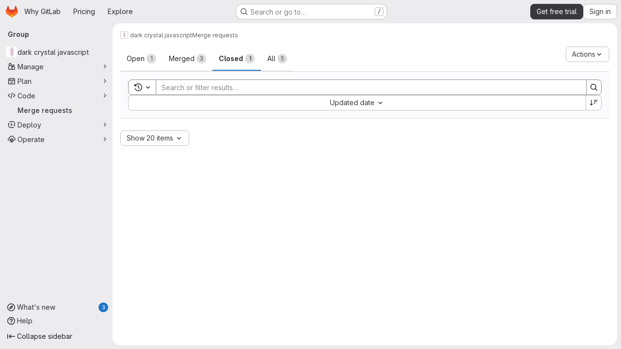

--- FILE ---
content_type: text/javascript
request_url: https://gitlab.com/assets/webpack/commons-pages.groups.merge_requests-pages.projects.merge_requests.creations-pages.projects.merge_req-b0c63255.74b75d54.chunk.js
body_size: 11909
content:
(this.webpackJsonp=this.webpackJsonp||[]).push([["commons-pages.groups.merge_requests-pages.projects.merge_requests.creations-pages.projects.merge_req-b0c63255","814f5a10"],{"+Vaw":function(t,e,s){"use strict";s.d(e,"a",(function(){return r})),s.d(e,"b",(function(){return l}));var a=s("zNqO"),i=s("EXdk"),n=s("Cn4y");const r={stacked:Object(n.b)(i.i,!1)},l=Object(a.c)({props:r,computed:{isStacked(){const{stacked:t}=this;return""===t||t},isStackedAlways(){return!0===this.isStacked},stackedTableClasses(){const{isStackedAlways:t}=this;return{"b-table-stacked":t,["b-table-stacked-"+this.stacked]:!t&&this.isStacked}}}})},"3Mad":function(t,e,s){"use strict";s.d(e,"a",(function(){return b})),s.d(e,"b",(function(){return u}));s("UezY"),s("z6RN"),s("hG7+"),s("v2fZ");var a=s("zNqO"),i=s("EXdk"),n=s("MHCW"),r=s("dJQL"),l=s("Cn4y"),o=s("fCkf"),c=s("Z48/"),d=s("nbER");const b={bordered:Object(l.b)(i.g,!1),borderless:Object(l.b)(i.g,!1),captionTop:Object(l.b)(i.g,!1),dark:Object(l.b)(i.g,!1),fixed:Object(l.b)(i.g,!1),hover:Object(l.b)(i.g,!1),noBorderCollapse:Object(l.b)(i.g,!1),outlined:Object(l.b)(i.g,!1),responsive:Object(l.b)(i.i,!1),small:Object(l.b)(i.g,!1),stickyHeader:Object(l.b)(i.i,!1),striped:Object(l.b)(i.g,!1),tableClass:Object(l.b)(i.e),tableVariant:Object(l.b)(i.r)},u=Object(a.c)({mixins:[d.a],provide(){var t=this;return{getBvTable:function(){return t}}},inheritAttrs:!1,props:b,computed:{isTableSimple:()=>!1,isResponsive(){const{responsive:t}=this;return""===t||t},isStickyHeader(){let{stickyHeader:t}=this;return t=""===t||t,!this.isStacked&&t},wrapperClasses(){const{isResponsive:t}=this;return[this.isStickyHeader?"b-table-sticky-header":"",!0===t?"table-responsive":t?"table-responsive table-responsive-"+this.responsive:""].filter(n.a)},wrapperStyles(){const{isStickyHeader:t}=this;return t&&!Object(r.b)(t)?{maxHeight:t}:{}},tableClasses(){let{hover:t,tableVariant:e,selectableTableClasses:s,stackedTableClasses:a,tableClass:i,computedBusy:n}=Object(o.a)(this);return t=this.isTableSimple?t:t&&this.computedItems.length>0&&!n,[i,{"table-striped":this.striped,"table-hover":t,"table-dark":this.dark,"table-bordered":this.bordered,"table-borderless":this.borderless,"table-sm":this.small,"gl-border":this.outlined,"b-table-fixed":this.fixed,"b-table-caption-top":this.captionTop,"b-table-no-border-collapse":this.noBorderCollapse},e?`${this.dark?"bg":"table"}-${e}`:"",a,s]},tableAttrs(){const{computedItems:t,filteredItems:e,computedFields:s,selectableTableAttrs:a,computedBusy:i}=Object(o.a)(this),n=this.isTableSimple?{}:{"aria-busy":Object(c.e)(i),"aria-colcount":Object(c.e)(s.length),"aria-describedby":this.bvAttrs["aria-describedby"]||this.$refs.caption?this.captionId:null};return{"aria-rowcount":t&&e&&e.length>t.length?Object(c.e)(e.length):null,...this.bvAttrs,id:this.safeId(),role:this.bvAttrs.role||"table",...n,...a}}},render(t){const{wrapperClasses:e,renderCaption:s,renderColgroup:a,renderThead:i,renderTbody:r,renderTfoot:l}=Object(o.a)(this),c=[];this.isTableSimple?c.push(this.normalizeSlot()):(c.push(s?s():null),c.push(a?a():null),c.push(i?i():null),c.push(r?r():null),c.push(l?l():null));const d=t("table",{staticClass:"table b-table",class:this.tableClasses,attrs:this.tableAttrs,key:"b-table"},c.filter(n.a));return e.length>0?t("div",{class:e,style:this.wrapperStyles,key:"wrap"},[d]):d}})},DFOb:function(t,e,s){"use strict";s.d(e,"a",(function(){return b}));var a=s("zNqO"),i=s("n64d"),n=s("EXdk"),r=s("Cn4y"),l=s("nbER"),o=s("/Tki"),c=s("slyf");const d=Object(r.c)({variant:Object(r.b)(n.r)},i.U),b=Object(a.c)({name:i.U,mixins:[l.a,o.a,c.a],provide(){var t=this;return{getBvTableTr:function(){return t}}},inject:{getBvTableRowGroup:{default:function(){return function(){return{}}}}},inheritAttrs:!1,props:d,computed:{bvTableRowGroup(){return this.getBvTableRowGroup()},inTbody(){return this.bvTableRowGroup.isTbody},inThead(){return this.bvTableRowGroup.isThead},inTfoot(){return this.bvTableRowGroup.isTfoot},isDark(){return this.bvTableRowGroup.isDark},isStacked(){return this.bvTableRowGroup.isStacked},isResponsive(){return this.bvTableRowGroup.isResponsive},isStickyHeader(){return this.bvTableRowGroup.isStickyHeader},hasStickyHeader(){return!this.isStacked&&this.bvTableRowGroup.hasStickyHeader},tableVariant(){return this.bvTableRowGroup.tableVariant},headVariant(){return this.inThead?this.bvTableRowGroup.headVariant:null},footVariant(){return this.inTfoot?this.bvTableRowGroup.footVariant:null},isRowDark(){return"light"!==this.headVariant&&"light"!==this.footVariant&&("dark"===this.headVariant||"dark"===this.footVariant||this.isDark)},trClasses(){const{variant:t}=this;return[t?`${this.isRowDark?"bg":"table"}-${t}`:null]},trAttrs(){return{role:"row",...this.bvAttrs}}},render(t){return t("tr",{class:this.trClasses,attrs:this.trAttrs,on:this.bvListeners},this.normalizeSlot())}})},FJDO:function(t,e,s){"use strict";s.d(e,"a",(function(){return L})),s.d(e,"b",(function(){return x}));s("UezY"),s("z6RN"),s("hG7+"),s("3UXl"),s("iyoE"),s("v2fZ");var a=s("zNqO"),i=s("pTIT"),n=s("Ld9G"),r=s("EXdk"),l=s("/2q6"),o=s("LTP3"),c=s("S6lQ"),d=s("MHCW"),b=s("dJQL"),u=s("gRVG"),h=s("Cn4y"),p=s("fCkf"),f=s("Z48/"),m=s("n64d"),v=s("nbER"),g=s("/Tki"),j=s("slyf");const k=Object(h.c)({headVariant:Object(h.b)(r.r)},m.N),y=Object(a.c)({name:m.N,mixins:[v.a,g.a,j.a],provide(){var t=this;return{getBvTableRowGroup:function(){return t}}},inject:{getBvTable:{default:function(){return function(){return{}}}}},inheritAttrs:!1,props:k,computed:{bvTable(){return this.getBvTable()},isThead:()=>!0,isDark(){return this.bvTable.dark},isStacked(){return this.bvTable.isStacked},isResponsive(){return this.bvTable.isResponsive},isStickyHeader(){return!this.isStacked&&this.bvTable.stickyHeader},hasStickyHeader(){return!this.isStacked&&this.bvTable.stickyHeader},tableVariant(){return this.bvTable.tableVariant},theadClasses(){return[this.headVariant?"thead-"+this.headVariant:null]},theadAttrs(){return{role:"rowgroup",...this.bvAttrs}}},render(t){return t("thead",{class:this.theadClasses,attrs:this.theadAttrs,on:this.bvListeners},this.normalizeSlot())}});var w=s("nvRd"),O=s("DFOb"),T=s("hk69"),C=s("g2KI"),S=s("ybM2");const R=function(t){return`head(${t||""})`},$=function(t){return`foot(${t||""})`},L={headRowVariant:Object(h.b)(r.r),headVariant:Object(h.b)(r.r),theadClass:Object(h.b)(r.e),theadTrClass:Object(h.b)(r.e)},x=Object(a.c)({props:L,methods:{fieldClasses:t=>[t.class?t.class:"",t.thClass?t.thClass:""],headClicked(t,e,s){this.stopIfBusy&&this.stopIfBusy(t)||Object(C.a)(t)||Object(S.a)(this.$el)||(Object(o.f)(t),this.$emit(i.r,e.key,e,t,s),this.isSortable&&this.handleSort(e.key,e,t,s))},renderThead(t=!1){var e=this;const{computedFields:s,isSortable:a,isSelectable:r,headVariant:o,footVariant:h,headRowVariant:m,footRowVariant:v}=Object(p.a)(this),g=this.$createElement;if(this.isStackedAlways||0===s.length)return g();const j=a||this.hasListener(i.r),k=r?this.selectAllRows:u.a,C=r?this.clearSelected:u.a,S=s.map((function(s,i){const{label:r,labelHtml:l,variant:o,stickyColumn:b,key:u}=s;let h=null;s.label.trim()||s.headerTitle||(h=Object(f.d)(s.key));const p={};j&&(p.click=function(a){e.headClicked(a,s,t)},p.keydown=function(a){const i=a.keyCode;i!==n.c&&i!==n.h||e.headClicked(a,s,t)});const m=a?e.sortTheadThAttrs(u,s,t):{},v=a?e.sortTheadThClasses(u,s,t):null,y=a?e.sortTheadThLabel(u,s,t):null,w={class:[{"gl-relative":y},e.fieldClasses(s),v],props:{variant:o,stickyColumn:b},style:s.thStyle||{},attrs:{tabindex:j&&s.sortable?"0":null,abbr:s.headerAbbr||null,title:s.headerTitle||null,"aria-colindex":i+1,"aria-label":h,...e.getThValues(null,u,s.thAttr,t?"foot":"head",{}),...m},on:p,key:u};let O=[R(u),R(u.toLowerCase()),R()];t&&(O=[$(u),$(u.toLowerCase()),$(),...O]);const S={label:r,column:u,field:s,isFoot:t,selectAllRows:k,clearSelected:C},L=e.normalizeSlot(O,S)||g("div",{domProps:Object(c.a)(l,r)}),x=y?g("span",{staticClass:"gl-sr-only"},` (${y})`):null;return g(T.a,w,[L,x].filter(d.a))})).filter(d.a),L=[];if(t)L.push(g(O.a,{class:this.tfootTrClass,props:{variant:Object(b.o)(v)?m:v}},S));else{const t={columns:s.length,fields:s,selectAllRows:k,clearSelected:C};L.push(this.normalizeSlot(l.x,t)||g()),L.push(g(O.a,{class:this.theadTrClass,props:{variant:m}},S))}return g(t?w.a:y,{class:(t?this.tfootClass:this.theadClass)||null,props:t?{footVariant:h||o||null}:{headVariant:o||null},key:t?"bv-tfoot":"bv-thead"},L)}}})},Idy0:function(t,e,s){var a=s("4ips"),i=s("Opi0"),n=s("dA+0"),r=s("QFSp"),l=i((function(t){return n(a(t,1,r,!0))}));t.exports=l},Zf18:function(t,e,s){"use strict";s.d(e,"a",(function(){return I})),s.d(e,"b",(function(){return B}));s("3UXl"),s("iyoE"),s("UezY"),s("z6RN"),s("hG7+"),s("v2fZ"),s("ZzK0"),s("BzOf");var a=s("zNqO"),i=s("pTIT"),n=s("Ld9G"),r=s("EXdk"),l=s("88df"),o=s("MGi3"),c=s("fCkf"),d=s("LTP3"),b=s("eOJu"),u=s("Cn4y"),h=s("n64d"),p=s("nbER"),f=s("/Tki"),m=s("slyf");const v=Object(u.c)({tbodyTransitionHandlers:Object(u.b)(r.n),tbodyTransitionProps:Object(u.b)(r.n)},h.K),g=Object(a.c)({name:h.K,mixins:[p.a,f.a,m.a],provide(){var t=this;return{getBvTableRowGroup:function(){return t}}},inject:{getBvTable:{default:function(){return function(){return{}}}}},inheritAttrs:!1,props:v,computed:{bvTable(){return this.getBvTable()},isTbody:()=>!0,isDark(){return this.bvTable.dark},isStacked(){return this.bvTable.isStacked},isResponsive(){return this.bvTable.isResponsive},isStickyHeader:()=>!1,hasStickyHeader(){return!this.isStacked&&this.bvTable.stickyHeader},tableVariant(){return this.bvTable.tableVariant},isTransitionGroup(){return this.tbodyTransitionProps||this.tbodyTransitionHandlers},tbodyAttrs(){return{role:"rowgroup",...this.bvAttrs}},tbodyProps(){const{tbodyTransitionProps:t}=this;return t?{...t,tag:"tbody"}:{}}},render(t){const e={props:this.tbodyProps,attrs:this.tbodyAttrs};return this.isTransitionGroup?(e.on=this.tbodyTransitionHandlers||{},e.nativeOn=this.bvListeners):e.on=this.bvListeners,t(this.isTransitionGroup?"transition-group":"tbody",e,this.normalizeSlot())}});var j=s("g2KI"),k=s("ybM2"),y=s("/2q6"),w=s("bBHQ"),O=s("WkQt"),T=s("dJQL"),C=s("Z48/"),S=s("DFOb"),R=s("s/Pp"),$=s("hk69"),L=s("vIPC");const x={detailsTdClass:Object(u.b)(r.e),tbodyTrAttr:Object(u.b)(r.o),tbodyTrClass:Object(u.b)([...r.e,r.j])},E=Object(a.c)({mixins:[w.a],props:x,methods:{getTdValues(t,e,s,a){const{bvParent:i}=this;if(s){const a=Object(O.a)(t,e,"");return Object(T.e)(s)?s(a,e,t):Object(T.m)(s)&&Object(T.e)(i[s])?i[s](a,e,t):s}return a},getThValues(t,e,s,a,i){const{bvParent:n}=this;if(s){const i=Object(O.a)(t,e,"");return Object(T.e)(s)?s(i,e,t,a):Object(T.m)(s)&&Object(T.e)(n[s])?n[s](i,e,t,a):s}return i},getFormattedValue(t,e){const{key:s}=e,a=this.getFieldFormatter(s);let i=Object(O.a)(t,s,null);return Object(T.e)(a)&&(i=a(i,s,t)),Object(T.o)(i)?"":i},toggleDetailsFactory(t,e){var s=this;return function(){t&&s.$set(e,L.d,!e[L.d])}},rowHovered(t){this.tbodyRowEventStopped(t)||this.emitTbodyRowEvent(i.H,t)},rowUnhovered(t){this.tbodyRowEventStopped(t)||this.emitTbodyRowEvent(i.K,t)},renderTbodyRowCell(t,e,s,a){var i=this;const{isStacked:n}=this,{key:r,label:l,isRowHeader:o}=t,d=this.$createElement,b=this.hasNormalizedSlot(y.r),u=this.getFormattedValue(s,t),h=!n&&(this.isResponsive||this.stickyHeader)&&t.stickyColumn,p=h?o?$.a:R.a:o?"th":"td",f=s[L.b]&&s[L.b][r]?s[L.b][r]:t.variant||null,m={class:[t.class?t.class:"",this.getTdValues(s,r,t.tdClass,"")],props:{},attrs:{"aria-colindex":String(e+1),...o?this.getThValues(s,r,t.thAttr,"row",{}):this.getTdValues(s,r,t.tdAttr,{})},key:`row-${a}-cell-${e}-${r}`};h?m.props={stackedHeading:n?l:null,stickyColumn:!0,variant:f}:(m.attrs["data-label"]=n&&!Object(T.o)(l)?Object(C.e)(l):null,m.attrs.role=o?"rowheader":"cell",m.attrs.scope=o?"row":null,f&&m.class.push(`${this.dark?"bg":"table"}-${f}`));const v={item:s,index:a,field:t,unformatted:Object(O.a)(s,r,""),value:u,toggleDetails:this.toggleDetailsFactory(b,s),detailsShowing:Boolean(s[L.d])};Object(c.a)(this).supportsSelectableRows&&(v.rowSelected=this.isRowSelected(a),v.selectRow=function(){return i.selectRow(a)},v.unselectRow=function(){return i.unselectRow(a)});const g=this.$_bodyFieldSlotNameCache[r];let j=g?this.normalizeSlot(g,v):Object(C.e)(u);return this.isStacked&&(j=[d("div",[j])]),d(p,m,[j])},renderTbodyRow(t,e){var s=this;const{computedFields:n,striped:r,primaryKey:l,currentPage:o,perPage:d,tbodyTrClass:b,tbodyTrAttr:u,hasSelectableRowClick:h}=Object(c.a)(this),p=this.$createElement,f=this.hasNormalizedSlot(y.r),m=t[L.d]&&f,v=this.$listeners[i.E]||h,g=[],j=m?this.safeId(`_details_${e}_`):null,k=n.map((function(a,i){return s.renderTbodyRowCell(a,i,t,e)}));let w=null;o&&d&&d>0&&(w=String((o-1)*d+e+1));const $=Object(C.e)(Object(O.a)(t,l))||null,x=$||Object(C.e)(e),E=$?this.safeId("_row_"+$):null,A=Object(c.a)(this).selectableRowClasses?this.selectableRowClasses(e):{},I=Object(c.a)(this).selectableRowAttrs?this.selectableRowAttrs(e):{},B=Object(T.e)(b)?b(t,"row"):b,F=Object(T.e)(u)?u(t,"row"):u;if(g.push(p(S.a,{class:[B,A,m?"b-table-has-details":""],props:{variant:t[L.c]||null},attrs:{id:E,...F,tabindex:v?"0":null,"data-pk":$||null,"aria-details":j,"aria-owns":j,"aria-rowindex":w,...I},on:{mouseenter:this.rowHovered,mouseleave:this.rowUnhovered},key:`__b-table-row-${x}__`,ref:"item-rows",[a.b]:!0},k)),m){const a={item:t,index:e,fields:n,toggleDetails:this.toggleDetailsFactory(f,t)};Object(c.a)(this).supportsSelectableRows&&(a.rowSelected=this.isRowSelected(e),a.selectRow=function(){return s.selectRow(e)},a.unselectRow=function(){return s.unselectRow(e)});const i=p(R.a,{props:{colspan:n.length},class:this.detailsTdClass},[this.normalizeSlot(y.r,a)]);r&&g.push(p("tr",{staticClass:"d-none",attrs:{"aria-hidden":"true",role:"presentation"},key:"__b-table-details-stripe__"+x}));const l=Object(T.e)(this.tbodyTrClass)?this.tbodyTrClass(t,y.r):this.tbodyTrClass,o=Object(T.e)(this.tbodyTrAttr)?this.tbodyTrAttr(t,y.r):this.tbodyTrAttr;g.push(p(S.a,{staticClass:"b-table-details",class:[l],props:{variant:t[L.c]||null},attrs:{...o,id:j,tabindex:"-1"},key:"__b-table-details__"+x},[i]))}else f&&(g.push(p()),r&&g.push(p()));return g}}}),A=function(t){return`cell(${t||""})`},I=Object(b.m)({...v,...x,tbodyClass:Object(u.b)(r.e)}),B=Object(a.c)({mixins:[E],props:I,beforeDestroy(){this.$_bodyFieldSlotNameCache=null},methods:{getTbodyTrs(){const{$refs:t}=this,e=t.tbody?t.tbody.$el||t.tbody:null,s=(t["item-rows"]||[]).map((function(t){return t.$el||t}));return e&&e.children&&e.children.length>0&&s&&s.length>0?Object(l.d)(e.children).filter((function(t){return Object(l.a)(s,t)})):[]},getTbodyTrIndex(t){if(!Object(o.s)(t))return-1;const e="TR"===t.tagName?t:Object(o.e)("tr",t,!0);return e?this.getTbodyTrs().indexOf(e):-1},emitTbodyRowEvent(t,e){if(t&&e&&e.target){const s=this.getTbodyTrIndex(e.target);if(s>-1){const a=this.computedItems[s];this.hasListener(t)&&this.$emit(t,a,s,e),t===i.E&&this.hasSelectableRowClick&&this.selectionHandler(a,s,e)}}},tbodyRowEventStopped(t){return this.stopIfBusy&&this.stopIfBusy(t)},onTbodyRowKeydown(t){const{target:e,keyCode:s}=t;if(!this.tbodyRowEventStopped(t)&&"TR"===e.tagName&&Object(o.q)(e)&&0===e.tabIndex)if(Object(l.a)([n.c,n.h],s))Object(d.f)(t),this.onTBodyRowClicked(t);else if(Object(l.a)([n.i,n.a,n.e,n.b],s)){const a=this.getTbodyTrIndex(e);if(a>-1){Object(d.f)(t);const e=this.getTbodyTrs(),i=t.shiftKey;s===n.e||i&&s===n.i?Object(o.d)(e[0]):s===n.b||i&&s===n.a?Object(o.d)(e[e.length-1]):s===n.i&&a>0?Object(o.d)(e[a-1]):s===n.a&&a<e.length-1&&Object(o.d)(e[a+1])}}},onTBodyRowClicked(t){const{$refs:e}=this,s=e.tbody?e.tbody.$el||e.tbody:null;this.tbodyRowEventStopped(t)||Object(j.a)(t)||Object(k.a)(s||this.$el)||this.emitTbodyRowEvent(i.E,t)},onTbodyRowMiddleMouseRowClicked(t){this.tbodyRowEventStopped(t)||2!==t.which||this.emitTbodyRowEvent(i.I,t)},onTbodyRowContextmenu(t){this.tbodyRowEventStopped(t)||this.emitTbodyRowEvent(i.F,t)},onTbodyRowDblClicked(t){this.tbodyRowEventStopped(t)||Object(j.a)(t)||this.emitTbodyRowEvent(i.G,t)},renderTbody(){var t=this;const{computedItems:e,renderBusy:s,renderTopRow:a,renderEmpty:n,renderBottomRow:r,hasSelectableRowClick:l}=Object(c.a)(this),o=this.$createElement,d=this.hasListener(i.E)||l,b=[],h=s?s():null;if(h)b.push(h);else{const s={};let i=A();i=this.hasNormalizedSlot(i)?i:null,this.computedFields.forEach((function(e){const{key:a}=e,n=A(a),r=A(a.toLowerCase());s[a]=t.hasNormalizedSlot(n)?n:t.hasNormalizedSlot(r)?r:i})),this.$_bodyFieldSlotNameCache=s,b.push(a?a():o()),e.forEach((function(e,s){b.push(t.renderTbodyRow(e,s))})),b.push(n?n():o()),b.push(r?r():o())}const p={auxclick:this.onTbodyRowMiddleMouseRowClicked,contextmenu:this.onTbodyRowContextmenu,dblclick:this.onTbodyRowDblClicked};d&&(p.click=this.onTBodyRowClicked,p.keydown=this.onTbodyRowKeydown);return o(g,{class:this.tbodyClass||null,props:Object(u.d)(v,this.$props),on:p,ref:"tbody"},b)}}})},con9:function(t,e,s){"use strict";s.d(e,"b",(function(){return O})),s.d(e,"a",(function(){return T}));s("RFHG"),s("z6RN"),s("xuo1");var a=s("zNqO"),i=s("pTIT"),n=s("EXdk"),r=s("bBHQ"),l=s("dJQL"),o=s("7I1/"),c=s("nf9o"),d=s("RzIj"),b=s("W1rz"),u=s("eOJu"),h=s("Cn4y"),p=s("fCkf"),f=(s("ZzK0"),s("BzOf"),s("UezY"),s("hG7+"),s("v2fZ"),s("MHCW")),m=s("Z48/"),v=s("vIPC");const g=function(t,e){const s=[];if(Object(l.a)(t)&&t.filter(f.a).forEach((function(t){if(Object(l.m)(t))s.push({key:t,label:Object(m.d)(t)});else if(Object(l.i)(t)&&t.key&&Object(l.m)(t.key))s.push(Object(u.b)(t));else if(Object(l.i)(t)&&1===Object(u.h)(t).length){const e=Object(u.h)(t)[0],a=function(t,e){let s=null;return Object(l.m)(e)?s={key:t,label:e}:Object(l.e)(e)?s={key:t,formatter:e}:Object(l.i)(e)?(s=Object(u.b)(e),s.key=s.key||t):!1!==e&&(s={key:t}),s}(e,t[e]);a&&s.push(a)}})),0===s.length&&Object(l.a)(e)&&e.length>0){const t=e[0];Object(u.h)(t).forEach((function(t){v.e[t]||s.push({key:t,label:Object(m.d)(t)})}))}const a={};return s.filter((function(t){return!a[t.key]&&(a[t.key]=!0,t.label=Object(l.m)(t.label)?t.label:Object(m.d)(t.key),!0)}))},{mixin:j,props:k,prop:y,event:w}=Object(d.a)("value",{type:n.b,defaultValue:[]}),O=Object(u.m)({...k,fields:Object(h.b)(n.b,null),items:Object(h.b)(n.b,[]),primaryKey:Object(h.b)(n.r),[y]:Object(h.b)(n.b,[])}),T=Object(a.c)({mixins:[j,r.a],props:O,data(){const{items:t}=this;return{localItems:Object(l.a)(t)?t.slice():[]}},computed:{computedFields(){return g(this.fields,this.localItems)},computedFieldsObj(){const{bvParent:t}=this;return this.computedFields.reduce((function(e,s){if(e[s.key]=Object(u.b)(s),s.formatter){let a=s.formatter;Object(l.m)(a)&&Object(l.e)(t[a])?a=t[a]:Object(l.e)(a)||(a=void 0),e[s.key].formatter=a}return e}),{})},computedItems(){const{paginatedItems:t,sortedItems:e,filteredItems:s,localItems:a}=Object(p.a)(this);return(t||e||s||a||[]).slice()},context(){const{perPage:t,currentPage:e}=Object(p.a)(this);return{filter:this.localFilter,sortBy:this.localSortBy,sortDesc:this.localSortDesc,perPage:Object(c.b)(Object(b.b)(t,0),0),currentPage:Object(c.b)(Object(b.b)(e,0),1),apiUrl:this.apiUrl}}},watch:{items(t){this.localItems=Object(l.a)(t)?t.slice():[]},computedItems(t,e){Object(o.a)(t,e)||this.$emit(w,t)},context(t,e){Object(o.a)(t,e)||(this.$emit(i.h,t),this.hasSelectableRowClick&&this.clearSelected())}},mounted(){this.$emit(w,this.computedItems)},methods:{getFieldFormatter(t){const e=this.computedFieldsObj[t];return e?e.formatter:void 0}}})},fhcD:function(t,e,s){"use strict";s.d(e,"a",(function(){return o})),s.d(e,"b",(function(){return c}));var a=s("zNqO"),i=s("EXdk"),n=s("/2q6"),r=s("Cn4y"),l=s("nvRd");const o={footClone:Object(r.b)(i.g,!1),footRowVariant:Object(r.b)(i.r),footVariant:Object(r.b)(i.r),tfootClass:Object(r.b)(i.e),tfootTrClass:Object(r.b)(i.e)},c=Object(a.c)({props:o,methods:{renderTFootCustom(){const t=this.$createElement;return this.hasNormalizedSlot(n.c)?t(l.a,{class:this.tfootClass||null,props:{footVariant:this.footVariant||this.headVariant||null},key:"bv-tfoot-custom"},this.normalizeSlot(n.c,{items:this.computedItems.slice(),fields:this.computedFields.slice(),columns:this.computedFields.length})):t()},renderTfoot(){return this.footClone?this.renderThead(!0):this.renderTFootCustom()}}})},g2KI:function(t,e,s){"use strict";s.d(e,"a",(function(){return r}));var a=s("MGi3"),i=s("vIPC");const n=["TD","TH","TR"],r=function(t){if(!t||!t.target)return!1;const e=t.target;if(e.disabled||-1!==n.indexOf(e.tagName))return!1;if(Object(a.e)(".dropdown-menu",e))return!0;const s="LABEL"===e.tagName?e:Object(a.e)("label",e);if(s){const t=Object(a.h)(s,"for"),e=t?Object(a.j)(t):Object(a.A)("input, select, textarea",s);if(e&&!e.disabled)return!0}return Object(a.v)(e,i.a)}},goDm:function(t,e,s){"use strict";s.d(e,"a",(function(){return S}));var a=s("Idy0"),i=s.n(a),n=s("05sH"),r=s.n(n),l=s("TKCn"),o=s.n(l),c=s("G3fq"),d=s.n(c),b=s("VNnR"),u=s.n(b),h=s("HJBN"),p=s.n(h),f=(s("B++/"),s("z6RN"),s("47t/"),s("3UXl"),s("iyoE"),s("ZzK0"),s("BzOf"),s("86Lb"),s("v2fZ"),s("EmJ/")),m=s.n(f),v=s("m/7A"),g=s("ykCm"),j=s("NmEs"),k=s("jlnU"),y=s("2ibD"),w=s("/lV4"),O=s("qPgm"),T=s("0AwG");class C{constructor(t,e,s){this.$el=t,this.namespacePath=e,this.projectPath=s,this.$dropdownBack=m()(".dropdown-menu-back",this.$el.closest(".dropdown")),this.$cancelButton=m()(".js-cancel-label-btn",this.$el),this.$newLabelField=m()("#new_label_name",this.$el),this.$newColorField=m()("#new_label_color",this.$el),this.$colorPreview=m()(".js-dropdown-label-color-preview",this.$el),this.$addList=m()(".js-add-list",this.$el),this.$newLabelError=m()(".js-label-error",this.$el),this.$newLabelErrorContent=m()(".gl-alert-content",this.$newLabelError),this.$newLabelCreateButton=m()(".js-new-label-btn",this.$el),this.$colorSuggestions=m()(".suggest-colors-dropdown a",this.$el),this.$newLabelError.hide(),this.$newLabelCreateButton.disable(),this.addListDefault=this.$addList.is(":checked"),this.cleanBinding(),this.addBinding()}cleanBinding(){this.$colorSuggestions.off("click"),this.$newLabelField.off("keyup change"),this.$newColorField.off("keyup change"),this.$colorPreview.off("keyup change"),this.$dropdownBack.off("click"),this.$cancelButton.off("click"),this.$newLabelCreateButton.off("click")}addBinding(){const t=this;this.$colorSuggestions.on("click",(function(e){const s=m()(this);t.addColorValue(e,s)})),this.$newLabelField.on("keyup change",this.enableLabelCreateButton.bind(this)),this.$newColorField.on("keyup change",this.enableLabelCreateButton.bind(this)),this.$colorPreview.on("keyup change",this.enableLabelCreateButton.bind(this)),this.$newColorField.on("input",this.updateColorPreview.bind(this)),this.$colorPreview.on("input",this.updateColorPickerPreview.bind(this)),this.$dropdownBack.on("click",this.resetForm.bind(this)),this.$cancelButton.on("click",(function(e){e.preventDefault(),e.stopPropagation(),t.resetForm(),t.$dropdownBack.trigger("click")})),this.$newLabelCreateButton.on("click",this.saveLabel.bind(this))}addColorValue(t,e){t.preventDefault(),t.stopPropagation(),this.$newColorField.val(e.data("color")).trigger("change"),this.$colorPreview.val(e.data("color")).trigger("change")}updateColorPreview(){const t=this.$newColorField.val();return this.$colorPreview.val(t)}updateColorPickerPreview(){const t=this.$colorPreview.val();return this.$newColorField.val(t)}enableLabelCreateButton(){""!==this.$newLabelField.val()&&""!==this.$newColorField.val()?(this.$newLabelError.hide(),this.$newLabelCreateButton.enable()):this.$newLabelCreateButton.disable()}resetForm(){this.$newLabelField.val("").trigger("change"),this.$newColorField.val("").trigger("change"),this.$addList.prop("checked",this.addListDefault),this.$colorPreview.val("")}saveLabel(t){var e=this;t.preventDefault(),t.stopPropagation(),O.b.newLabel(this.namespacePath,this.projectPath,{title:this.$newLabelField.val(),color:this.$newColorField.val()},(function(t){if(e.$newLabelCreateButton.enable(),t.message){let s;s="string"==typeof t.message?t.message:Object.keys(t.message).map((function(e){return`${Object(T.r)(e)} ${t.message[e].join(", ")}`})).join("<br/>"),e.$newLabelErrorContent.html(s),e.$newLabelError.show()}else{const s=e.$addList.is(":checked");e.$dropdownBack.trigger("click"),m()(document).trigger("created.label",[t,s])}}))}}class S{constructor(t,e={}){const s=this;let a=m()(t);t||(a=m()(".js-label-select")),a.each((function(t,a){const i=m()(a),n=i.closest(".labels-filter"),r=i.data("namespacePath"),l=i.data("projectPath"),c=i.data("issueUpdate");let b=i.data("selected");null==b||i.hasClass("js-multiselect")||(b=b.split(","));const h=i.data("showNo"),p=i.data("showAny"),f=i.data("showMenuAbove"),g=i.data("defaultLabel")||Object(w.a)("Label"),j=i.data("abilityName"),O=i.closest(".selectbox"),T=O.closest(".block"),R=i.closest("form, .js-issuable-update"),$=T.find(".sidebar-collapsed-icon span"),L=T.find(".value"),x=T.find(".block-loading").addClass("gl-hidden"),E=i.data("fieldName");let A=O.find(`input[name="${i.data("fieldName")}"]`).map((function(){return this.value})).get();const I=i.data("scopedLabels"),{handleClick:B}=e;i.closest(".dropdown").find(".dropdown-new-label").length&&new C(i.closest(".dropdown").find(".dropdown-new-label"),r,l);const F=function(){const t=i.closest(".selectbox").find(`input[name='${E}']`).map((function(){return this.value})).get();if(u()(A,t))return;A=t;const e={};e[j]={},e[j].label_ids=t,t.length||(e[j].label_ids=[""]),x.removeClass("gl-hidden"),i.trigger("loading.gl.dropdown"),y.a.put(c,e).then((function({data:t}){let e;x.addClass("gl-hidden"),i.trigger("loaded.gl.dropdown"),O.hide(),t.issueUpdateURL=c;let s=0;if(t.labels.length&&c){if(e=S.getLabelTemplate({labels:o()(t.labels,"title"),issueUpdateURL:c,enableScopedLabels:I}),s=t.labels.length,window.gon&&window.gon.ee){const e=Array.from(R.find(`input[type="hidden"][name="${E}"]`)).map((function(t){return t.value})).map(Number);t.labels.forEach((function(t){const s=e.indexOf(t.id);e.splice(s,1)})),e.forEach((function(t){R.find(`input[type="hidden"][name="${E}"][value="${t}"]`).last().remove()}))}}else e=`<span class="no-value">${Object(w.a)("None")}</span>`;L.removeAttr("style").html(e),$.text(s),m()(".has-tooltip",L).tooltip({container:"body"})})).catch((function(){return Object(k.createAlert)({message:Object(w.a)("Error saving label update.")})}))};Object(v.a)(i,{showMenuAbove:f,data(t,e){const s=i.attr("data-labels");y.a.get(s).then((function(t){let{data:s}=t;if(i.hasClass("js-extra-options")){const t=[];h&&t.unshift({id:0,title:Object(w.a)("No label")}),p&&t.unshift({isAny:!0,title:Object(w.a)("Any label")}),t.length&&(t.push({type:"divider"}),s=t.concat(s))}e(s),f&&i.data("deprecatedJQueryDropdown").positionMenuAbove()})).catch((function(){return Object(k.createAlert)({message:Object(w.a)("Error fetching labels.")})}))},renderRow(t){let e;const s=[],a=t.id<=0||null==t.id;if(i.hasClass("js-filter-bulk-update")){const e=i.data("indeterminate")||[],a=i.data("marked")||[];if(-1!==e.indexOf(t.id)&&s.push("is-indeterminate"),-1!==a.indexOf(t.id)){const t=s.indexOf("is-indeterminate");-1!==t&&s.splice(t,1),s.push("is-active")}}else{if(this.id(t)){const e=this.id(t).toString().replace(/'/g,"\\'");R.find(`input[type='hidden'][name='${this.fieldName}'][value='${e}']`).length&&s.push("is-active")}this.multiSelect&&a&&s.push("dropdown-clear-active")}e=t.color?`<span class='dropdown-label-box' style='background: ${t.color}'></span>`:"";const n=document.createElement("a");if(n.href="#",t.id){const e=["gl-flex","!gl-flex-row","gl-break-all"];s.push("label-item",...e),n.dataset.labelId=t.id}n.className=s.join(" "),n.innerHTML=`${e} ${d()(t.title)}`;const r=document.createElement("li");return r.appendChild(n),r},search:{fields:["title"]},selectable:!0,filterable:!0,selected:i.data("selected")||[],toggleLabel(t,e){const s=i.parent(),a=s.find(".dropdown-input-field"),n=null!==e&&e.hasClass("is-active"),r=t?t.title:null,l=this.selected;if(a.length&&a.val().length&&s.find(".dropdown-input-clear").trigger("click"),t&&0===t.id)return this.selected=[],Object(w.a)("No label");if(n)this.selected.push(r);else if(!n&&r){const t=this.selected.indexOf(r);this.selected.splice(t,1)}return 1===l.length?l:l.length?Object(w.j)(Object(w.a)("%{firstLabel} +%{labelCount} more"),{firstLabel:l[0],labelCount:l.length-1}):g},fieldName:i.data("fieldName"),id:t=>t.id<=0?t.title:i.hasClass("js-issuable-form-dropdown")?t.id:i.hasClass("js-filter-submit")&&null==t.isAny?t.title:t.id,hidden(){const t=m()("body").attr("data-page"),e="projects:issues:index"===t,s="projects:merge_requests:index"===t;O.hide(),L.removeAttr("style"),i.hasClass("js-issuable-form-dropdown")||m()("html").attr("class").match(/issue-boards-page|epic-boards-page/)||i.hasClass("js-multiselect")&&(i.hasClass("js-filter-submit")&&(e||s)?Issuable.filterResults(i.closest("form")):i.hasClass("js-filter-submit")?i.closest("form").submit():i.hasClass("js-filter-bulk-update")||(F(),i.data("deprecatedJQueryDropdown").clearMenu()))},multiSelect:i.hasClass("js-multiselect"),vue:!1,clicked(t){const{e:e,isMarking:a}=t,n=t.selectedObj,r=m()("body").attr("data-page"),l="projects:issues:index"===r,o="projects:merge_requests:index"===r;if(i.parent().find(".is-active:not(.dropdown-clear-active)").length&&i.parent().find(".dropdown-clear-active").removeClass("is-active"),!i.hasClass("js-issuable-form-dropdown")){if(i.hasClass("js-filter-bulk-update"))return s.enableBulkLabelDropdown(),void s.setDropdownData(i,a,n.id);if(i.hasClass("js-filter-submit")&&(l||o)){if(!i.hasClass("js-multiselect"))return b=n.title,Issuable.filterResults(i.closest("form"))}else{if(i.hasClass("js-filter-submit"))return i.closest("form").submit();if(B)e.preventDefault(),B(n);else if(!i.hasClass("js-multiselect"))return F()}}},preserveContext:!0}),s.setOriginalDropdownData(n,i)})),this.bindEvents()}static getLabelTemplate(t){const e='<a href="<%- issueUpdateURL.slice(0, issueUpdateURL.lastIndexOf("/")) %>?label_name[]=<%- encodeURIComponent(label.title) %>" class="gl-link gl-label-link has-tooltip" <%= linkAttrs %> title="<%= tooltipTitleTemplate({ label, isScopedLabel, enableScopedLabels, escapeStr }) %>">',s=r()(['<span class="gl-label">',e,'<span class="gl-label-text <%= labelTextClass({ label, escapeStr }) %>" style="background-color: <%= escapeStr(label.color) %>;">',"<%- label.title %>","</span>","</a>","</span>"].join("")),a=function({label:t,escapeStr:e}){return e("#FFFFFF"===t.text_color?"gl-label-text-light":"gl-label-text-dark")},i=r()(['<span class="gl-label gl-label-scoped" style="color: <%= escapeStr(label.color) %>; --label-inset-border: inset 0 0 0 2px <%= escapeStr(label.color) %>;">',e,'<span class="gl-label-text <%= labelTextClass({ label, escapeStr }) %>" style="background-color: <%= escapeStr(label.color) %>;">','<%- label.title.slice(0, label.title.lastIndexOf("::")) %>',"</span>",'<span class="gl-label-text <%= rightLabelTextClass({ label, escapeStr }) %>">','<%- label.title.slice(label.title.lastIndexOf("::") + 2) %>',"</span>","</a>","</span>"].join("")),n=r()(["<% if (isScopedLabel(label) && enableScopedLabels) { %>","<span class='!gl-font-bold'>Scoped label</span>","<br>","<%= escapeStr(label.description) %>","<% } else { %>","<%= escapeStr(label.description) %>","<% } %>"].join(""));return r()(["<% labels.forEach(function(label){ %>","<% if (isScopedLabel(label) && enableScopedLabels) { %>","<%= scopedLabelTemplate({ label, issueUpdateURL, isScopedLabel, enableScopedLabels, labelTextClass, rightLabelTextClass, tooltipTitleTemplate, escapeStr, linkAttrs: 'data-html=\"true\"' }) %>","<% } else { %>",'<%= labelTemplate({ label, issueUpdateURL, isScopedLabel, enableScopedLabels, labelTextClass, tooltipTitleTemplate, escapeStr, linkAttrs: "" }) %>',"<% } %>","<% }); %>"].join(""))({...t,labelTemplate:s,labelTextClass:a,rightLabelTextClass:function({label:t,escapeStr:e}){return e("#333333"===t.text_color?a({label:t,escapeStr:e}):"")},scopedLabelTemplate:i,tooltipTitleTemplate:n,isScopedLabel:j.E,escapeStr:d.a})}bindEvents(){return m()("body").on("change",'.issuable-list input[type="checkbox"]',this.onSelectCheckboxIssue)}onSelectCheckboxIssue(){if(!m()('.issuable-list input[type="checkbox"]:checked').length)return m()(".issues-bulk-update .labels-filter .dropdown-toggle-text").text(Object(w.a)("Label"))}enableBulkLabelDropdown(){g.a.willUpdateLabels=!0}setDropdownData(t,e,s){let a=t.data("user-checked")||[],n=t.data("user-unchecked")||[];e?(a=i()(a,[s]),n=p()(n,[s])):(n=i()(n,[s]),a=p()(a,[s])),t.data("user-checked",a),t.data("user-unchecked",n)}setOriginalDropdownData(t,e){const s=[];t.find('[name="label_name[]"]').map((function(){return s.push(this.value)})),e.data("marked",s)}}},hk69:function(t,e,s){"use strict";s.d(e,"a",(function(){return o}));var a=s("zNqO"),i=s("n64d"),n=s("Cn4y"),r=s("s/Pp");const l=Object(n.c)(r.b,i.M),o=Object(a.c)({name:i.M,extends:r.a,props:l,computed:{tag:()=>"th"}})},kO9b:function(t,e,s){"use strict";s.d(e,"b",(function(){return n})),s.d(e,"a",(function(){return r}));var a=s("zNqO"),i=s("/2q6");const n={},r=Object(a.c)({methods:{renderColgroup(){const{computedFields:t}=this,e=this.$createElement;let s=e();return this.hasNormalizedSlot(i.u)&&(s=e("colgroup",{key:"colgroup"},[this.normalizeSlot(i.u,{columns:t.length,fields:t})])),s}}})},nvRd:function(t,e,s){"use strict";s.d(e,"a",(function(){return b}));var a=s("zNqO"),i=s("n64d"),n=s("EXdk"),r=s("Cn4y"),l=s("nbER"),o=s("/Tki"),c=s("slyf");const d=Object(r.c)({footVariant:Object(r.b)(n.r)},i.L),b=Object(a.c)({name:i.L,mixins:[l.a,o.a,c.a],provide(){var t=this;return{getBvTableRowGroup:function(){return t}}},inject:{getBvTable:{default:function(){return function(){return{}}}}},inheritAttrs:!1,props:d,computed:{bvTable(){return this.getBvTable()},isTfoot:()=>!0,isDark(){return this.bvTable.dark},isStacked(){return this.bvTable.isStacked},isResponsive(){return this.bvTable.isResponsive},isStickyHeader:()=>!1,hasStickyHeader(){return!this.isStacked&&this.bvTable.stickyHeader},tableVariant(){return this.bvTable.tableVariant},tfootClasses(){return[this.footVariant?"thead-"+this.footVariant:null]},tfootAttrs(){return{...this.bvAttrs,role:"rowgroup"}}},render(t){return t("tfoot",{class:this.tfootClasses,attrs:this.tfootAttrs,on:this.bvListeners},this.normalizeSlot())}})},"s/Pp":function(t,e,s){"use strict";s.d(e,"b",(function(){return m})),s.d(e,"a",(function(){return v}));var a=s("zNqO"),i=s("n64d"),n=s("EXdk"),r=s("MGi3"),l=s("dJQL"),o=s("W1rz"),c=s("Cn4y"),d=s("Z48/"),b=s("nbER"),u=s("/Tki"),h=s("slyf");const p=function(t){return(t=Object(o.b)(t,0))>0?t:null},f=function(t){return Object(l.o)(t)||p(t)>0},m=Object(c.c)({colspan:Object(c.b)(n.m,null,f),rowspan:Object(c.b)(n.m,null,f),stackedHeading:Object(c.b)(n.r),stickyColumn:Object(c.b)(n.g,!1),variant:Object(c.b)(n.r)},i.G),v=Object(a.c)({name:i.G,mixins:[b.a,u.a,h.a],inject:{getBvTableTr:{default:function(){return function(){return{}}}}},inheritAttrs:!1,props:m,computed:{bvTableTr(){return this.getBvTableTr()},tag:()=>"td",inTbody(){return this.bvTableTr.inTbody},inThead(){return this.bvTableTr.inThead},inTfoot(){return this.bvTableTr.inTfoot},isDark(){return this.bvTableTr.isDark},isStacked(){return this.bvTableTr.isStacked},isStackedCell(){return this.inTbody&&this.isStacked},isResponsive(){return this.bvTableTr.isResponsive},isStickyHeader(){return this.bvTableTr.isStickyHeader},hasStickyHeader(){return this.bvTableTr.hasStickyHeader},isStickyColumn(){return!this.isStacked&&(this.isResponsive||this.hasStickyHeader)&&this.stickyColumn},rowVariant(){return this.bvTableTr.variant},headVariant(){return this.bvTableTr.headVariant},footVariant(){return this.bvTableTr.footVariant},tableVariant(){return this.bvTableTr.tableVariant},computedColspan(){return p(this.colspan)},computedRowspan(){return p(this.rowspan)},cellClasses(){let{variant:t,headVariant:e,isStickyColumn:s}=this;return(!t&&this.isStickyHeader&&!e||!t&&s&&this.inTfoot&&!this.footVariant||!t&&s&&this.inThead&&!e||!t&&s&&this.inTbody)&&(t=this.rowVariant||this.tableVariant||"b-table-default"),[t?`${this.isDark?"bg":"table"}-${t}`:null,s?"b-table-sticky-column":null]},cellAttrs(){const{stackedHeading:t}=this,e=this.inThead||this.inTfoot,s=this.computedColspan,a=this.computedRowspan;let i="cell",n=null;return e?(i="columnheader",n=s>0?"colspan":"col"):Object(r.t)(this.tag,"th")&&(i="rowheader",n=a>0?"rowgroup":"row"),{colspan:s,rowspan:a,role:i,scope:n,...this.bvAttrs,"data-label":this.isStackedCell&&!Object(l.o)(t)?Object(d.e)(t):null}}},render(t){const e=[this.normalizeSlot()];return t(this.tag,{class:this.cellClasses,attrs:this.cellAttrs,on:this.bvListeners},[this.isStackedCell?t("div",[e]):e])}})},vIPC:function(t,e,s){"use strict";s.d(e,"b",(function(){return a})),s.d(e,"c",(function(){return i})),s.d(e,"d",(function(){return n})),s.d(e,"e",(function(){return r})),s.d(e,"a",(function(){return l}));const a="_cellVariants",i="_rowVariant",n="_showDetails",r=[a,i,n].reduce((function(t,e){return{...t,[e]:!0}}),{}),l=["a","a *","button","button *","input:not(.disabled):not([disabled])","select:not(.disabled):not([disabled])","textarea:not(.disabled):not([disabled])",'[role="link"]','[role="link"] *','[role="button"]','[role="button"] *',"[tabindex]:not(.disabled):not([disabled])"].join(",")},"woj/":function(t,e,s){"use strict";s.d(e,"b",(function(){return o})),s.d(e,"a",(function(){return c}));var a=s("zNqO"),i=s("EXdk"),n=s("/2q6"),r=s("S6lQ"),l=s("Cn4y");const o={caption:Object(l.b)(i.r),captionHtml:Object(l.b)(i.r)},c=Object(a.c)({props:o,computed:{captionId(){return this.isStacked?this.safeId("_caption_"):null}},methods:{renderCaption(){const{caption:t,captionHtml:e}=this,s=this.$createElement;let a=s();const i=this.hasNormalizedSlot(n.t);return(i||t||e)&&(a=s("caption",{attrs:{id:this.captionId},domProps:i?{}:Object(r.a)(e,t),key:"caption",ref:"caption"},this.normalizeSlot(n.t))),a}}})},ybM2:function(t,e,s){"use strict";s.d(e,"a",(function(){return i}));var a=s("MGi3");const i=function(t=document){const e=Object(a.l)();return!!(e&&""!==e.toString().trim()&&e.containsNode&&Object(a.s)(t))&&e.containsNode(t,!0)}},ykCm:function(t,e,s){"use strict";var a=s("Idy0"),i=s.n(a),n=s("sAvI"),r=s.n(n),l=s("HJBN"),o=s.n(l),c=(s("B++/"),s("z6RN"),s("47t/"),s("v2fZ"),s("ZzK0"),s("BzOf"),s("86Lb"),s("UezY"),s("hG7+"),s("EmJ/")),d=s.n(c),b=s("jlnU"),u=s("2ibD"),h=s("/lV4");e.a={init({form:t,issues:e,prefixId:s}={}){this.prefixId=s||"issue_",this.form=t||this.getElement(".bulk-update"),this.$labelDropdown=this.form.find(".js-label-select"),this.issues=e||this.getElement(".issues-list .issue"),this.willUpdateLabels=!1,this.bindEvents()},bindEvents(){return this.form.off("submit").on("submit",this.onFormSubmit.bind(this))},onFormSubmit(t){return t.preventDefault(),this.submit()},submit(){var t=this;u.a[this.form.attr("method")](this.form.attr("action"),this.getFormDataAsObject()).then((function(){return window.location.reload()})).catch((function(){return t.onFormSubmitFailure()}))},onFormSubmitFailure(){return this.form.find('[type="submit"]').enable(),Object(b.createAlert)({message:Object(h.a)("Issue update failed")})},getFormDataAsObject(){var t;const e=this.form.find('input[name="update[assignee_ids][]"]').val(),s=null===(t=this.form.find('input[name="update[status]"]'))||void 0===t?void 0:t.val(),a={update:{state_event:this.form.find('input[name="update[state_event]"]').val(),milestone_id:this.form.find('input[name="update[milestone_id]"]').val(),issuable_ids:this.form.find('input[name="update[issuable_ids]"]').val(),subscription_event:this.form.find('input[name="update[subscription_event]"]').val(),health_status:this.form.find('input[name="update[health_status]"]').val(),epic_id:this.form.find('input[name="update[epic_id]"]').val(),sprint_id:this.form.find('input[name="update[iteration_id]"]').val(),add_label_ids:[],remove_label_ids:[],confidential:this.form.find('input[name="update[confidentiality]"]').val()}};return s&&(a.update.status=s),e&&(a.update.assignee_ids=[e]),this.willUpdateLabels&&(a.update.add_label_ids=this.$labelDropdown.data("user-checked"),a.update.remove_label_ids=this.$labelDropdown.data("user-unchecked")),a},setOriginalDropdownData(){const t=d()(".bulk-update .js-label-select"),e=t.data("user-checked")||[],s=t.data("user-unchecked")||[],a=o()(i()(this.getOriginalCommonIds(),e),s),n=o()(this.getOriginalIndeterminateIds(),e,s);t.data("marked",a),t.data("indeterminate",n)},getOriginalCommonIds(){var t=this;const e=[];return this.getElement('.issuable-list input[type="checkbox"]:checked').each((function(s,a){e.push(t.getElement(`#${t.prefixId}${a.dataset.id}`).data("labels"))})),r.a.apply(this,e)},getOriginalIndeterminateIds(){var t=this;const e=[],s=[];let a=[];return this.getElement('.issuable-list input[type="checkbox"]:checked').each((function(i,n){a=t.getElement(`#${t.prefixId}${n.dataset.id}`).data("labels"),a.forEach((function(t){-1===e.indexOf(t)&&e.push(t)})),s.push(a)})),s.unshift(e),e.filter((function(e){return!r.a.apply(t,s).includes(e)}))},getElement(t){return this.scopeEl=this.scopeEl||d()(".content"),this.scopeEl.find(t)}}},"z8b+":function(t,e,s){"use strict";s.d(e,"a",(function(){return n}));var a=s("zNqO"),i=s("dJQL");const n=Object(a.c)({methods:{hasListener(t){if(Object(a.d)(this))return!0;const e=this.$listeners||{},s=this._events||{};return!Object(i.n)(e[t])||Object(i.a)(s[t])&&s[t].length>0}}})}}]);
//# sourceMappingURL=commons-pages.groups.merge_requests-pages.projects.merge_requests.creations-pages.projects.merge_req-b0c63255.74b75d54.chunk.js.map

--- FILE ---
content_type: text/javascript
request_url: https://gitlab.com/assets/webpack/commons-pages.dashboard.issues-pages.groups.epics.index-pages.groups.epics.new-pages.groups.epics.sh-0fde7d26.23b53d2f.chunk.js
body_size: 23206
content:
(this.webpackJsonp=this.webpackJsonp||[]).push([["commons-pages.dashboard.issues-pages.groups.epics.index-pages.groups.epics.new-pages.groups.epics.sh-0fde7d26"],{"+1Q1":function(e,t,s){"use strict";var a=s("zIFf"),i=s("/lV4"),r={components:{UserAvatarLink:s("ZHzM").a},directives:{GlTooltip:a.a},props:{assignees:{type:Array,required:!0},iconSize:{type:Number,required:!1,default:24},imgCssClasses:{type:String,required:!1,default:""},maxVisible:{type:Number,required:!1,default:3}},data:()=>({maxAssignees:99}),computed:{assigneesToShow(){const e=this.assignees.length-this.numHiddenAssignees;return this.assignees.slice(0,e)},assigneesCounterTooltip(){return Object(i.j)(Object(i.a)("%{count} more assignees"),{count:this.numHiddenAssignees})},numHiddenAssignees(){return this.assignees.length>this.maxVisible?this.assignees.length-this.maxVisible+1:0},assigneeCounterLabel(){return this.numHiddenAssignees>this.maxAssignees?this.maxAssignees+"+":"+"+this.numHiddenAssignees}},methods:{avatarUrlTitle:e=>Object(i.j)(Object(i.a)("Assigned to %{assigneeName}"),{assigneeName:e.name}),assigneeHref:e=>e.web_path||e.webPath,avatarUrl:e=>e.avatar_url||e.avatarUrl}},n=s("tBpV"),l=Object(n.a)(r,(function(){var e=this,t=e._self._c;return t("div",[e._l(e.assigneesToShow,(function(s){return t("user-avatar-link",{key:s.id,staticClass:"js-no-trigger author-link",attrs:{"link-href":e.assigneeHref(s),"img-alt":e.avatarUrlTitle(s),"img-css-classes":e.imgCssClasses,"img-css-wrapper-classes":"gl-inline-flex","img-src":e.avatarUrl(s),"img-size":e.iconSize,"tooltip-placement":"bottom","data-testid":"assignee-link"}},[t("span",{staticClass:"js-assignee-tooltip"},[t("span",{staticClass:"gl-block gl-font-bold"},[e._v(e._s(e.s__("Label|Assignee")))]),e._v(" "+e._s(s.name)+"\n      "),s.username?t("span",[e._v("@"+e._s(s.username))]):e._e()])])})),e._v(" "),e.numHiddenAssignees>0?t("span",{directives:[{name:"gl-tooltip",rawName:"v-gl-tooltip.bottom",modifiers:{bottom:!0}}],staticClass:"avatar-counter",attrs:{title:e.assigneesCounterTooltip,"data-testid":"avatar-counter-content"}},[e._v(e._s(e.assigneeCounterLabel))]):e._e()],2)}),[],!1,null,null,null);t.a=l.exports},"+kWK":function(e,t,s){"use strict";var a=s("XCkn"),i=s.n(a),r=s("4Qts"),n=s("HTBS"),l=s("IZAz"),o=s("/lV4"),u=s("0DeP"),c={name:"UserAvatarImage",components:{GlTooltip:r.a,GlAvatar:n.a},props:{lazy:{type:Boolean,required:!1,default:!1},imgSrc:{type:String,required:!1,default:l.a},cssClasses:{type:String,required:!1,default:""},imgAlt:{type:String,required:!1,default:Object(o.a)("user avatar")},size:{type:[Number,Object],required:!0},tooltipText:{type:String,required:!1,default:""},tooltipPlacement:{type:String,required:!1,default:"top"},pseudo:{type:Boolean,required:!1,default:!1}},computed:{sanitizedSource(){let e=""===this.imgSrc||null===this.imgSrc?l.a:this.imgSrc;return 0===e.indexOf("data:")||e.includes("?")||(e+="?width="+this.maximumSize),e},maximumSize(){return i()(this.size)?2*Math.max(...Object.values(this.size)):2*this.size},resultantSrcAttribute(){return this.lazy?u.b:this.sanitizedSource}}},d=s("tBpV"),h=Object(d.a)(c,(function(){var e=this,t=e._self._c;return t("span",{ref:"userAvatar"},[t("gl-avatar",{staticClass:"gl-bg-cover",class:{lazy:e.lazy,[e.cssClasses]:!0},style:e.pseudo?{backgroundImage:`url('${e.sanitizedSource}')`}:null,attrs:{src:e.pseudo?void 0:e.resultantSrcAttribute,"data-src":e.sanitizedSource,size:e.size,alt:e.imgAlt,"data-testid":"user-avatar-image"}}),e.tooltipText||e.$scopedSlots.default?t("gl-tooltip",{attrs:{target:function(){return e.$refs.userAvatar},placement:e.tooltipPlacement,boundary:"window"}},[e._t("default",(function(){return[e._v(e._s(e.tooltipText))]}))],2):e._e()],1)}),[],!1,null,null,null);t.a=h.exports},"+wZC":function(e,t,s){"use strict";var a=s("8Ei6"),i=s.n(a),r=s("zNqO"),n=s("n64d"),l=s("pTIT"),o=s("EXdk"),u=s("/2q6"),c=s("eOJu"),d=s("Cn4y"),h=s("tslw"),b=s("slyf"),p=s("Ccns");const g=l.S+"active",f=Object(d.c)(Object(c.m)({...h.b,active:Object(d.b)(o.g,!1),buttonId:Object(d.b)(o.r),disabled:Object(d.b)(o.g,!1),lazy:Object(d.b)(o.g,!1),noBody:Object(d.b)(o.g,!1),tag:Object(d.b)(o.r,"div"),title:Object(d.b)(o.r),titleItemClass:Object(d.b)(o.e),titleLinkAttributes:Object(d.b)(o.n),titleLinkClass:Object(d.b)(o.e)}),n.E),m=Object(r.c)({name:n.E,mixins:[h.a,b.a],inject:{getBvTabs:{default:function(){return function(){return{}}}}},props:f,data(){return{localActive:this.active&&!this.disabled}},computed:{bvTabs(){return this.getBvTabs()},_isTab:()=>!0,tabClasses(){const{localActive:e,disabled:t}=this;return[{active:e,disabled:t,"card-body":this.bvTabs.card&&!this.noBody},e?this.bvTabs.activeTabClass:null]},controlledBy(){return this.buttonId||this.safeId("__BV_tab_button__")},computedNoFade(){return!this.bvTabs.fade},computedLazy(){return this.bvTabs.lazy||this.lazy}},watch:{active(e,t){e!==t&&(e?this.activate():this.deactivate()||this.$emit(g,this.localActive))},disabled(e,t){if(e!==t){const{firstTab:t}=this.bvTabs;e&&this.localActive&&t&&(this.localActive=!1,t())}},localActive(e){this.$emit(g,e)}},mounted(){this.registerTab()},updated(){const{updateButton:e}=this.bvTabs;e&&this.hasNormalizedSlot(u.y)&&e(this)},beforeDestroy(){this.unregisterTab()},methods:{registerTab(){const{registerTab:e}=this.bvTabs;e&&e(this)},unregisterTab(){const{unregisterTab:e}=this.bvTabs;e&&e(this)},activate(){const{activateTab:e}=this.bvTabs;return!(!e||this.disabled)&&e(this)},deactivate(){const{deactivateTab:e}=this.bvTabs;return!(!e||!this.localActive)&&e(this)}},render(e){const{localActive:t}=this,s=e(this.tag,{staticClass:"tab-pane",class:this.tabClasses,directives:[{name:"show",value:t}],attrs:{role:"tabpanel",id:this.safeId(),"aria-hidden":t?"false":"true","aria-labelledby":this.controlledBy||null},ref:"panel"},[t||!this.computedLazy?this.normalizeSlot():e()]);return e(p.a,{props:{mode:"out-in",noFade:this.computedNoFade}},[s])}});var v=s("9/Bc"),y=s("mpVB");var k={name:"GlTab",components:{BTab:m,GlBadge:v.a},inheritAttrs:!1,props:{titleLinkClass:{type:[String,Array,Object],required:!1,default:""},queryParamValue:{type:String,required:!1,default:null},tabCount:{type:Number,required:!1,default:null},tabCountSrText:{type:String,required:!1,default:null}},computed:{linkClass(){const{titleLinkClass:e}=this;return Array.isArray(e)?[...e,"gl-tab-nav-item"]:i()(e)?{...e,"gl-tab-nav-item":!0}:(e+" gl-tab-nav-item").trim()},hasTabCount(){return null!=this.tabCount&&this.tabCount>=0}},created(){this.hasTabCount&&!this.tabCountSrText&&Object(y.i)('When using "tab-count", you should also provide "tab-count-sr-text" for screen reader accessibility. Example: :tab-count-sr-text="n__(\'%d item\', \'%d items\', count)"',{name:"GlTab"})}},S=s("tBpV"),_=Object(S.a)(k,(function(){var e=this,t=e._self._c;return t("b-tab",e._g(e._b({attrs:{title:e.hasTabCount?null:e.$attrs.title,"title-link-class":e.linkClass,"query-param-value":e.queryParamValue},scopedSlots:e._u([e.hasTabCount?{key:"title",fn:function(){return[e._t("title",(function(){return[e._v(e._s(e.$attrs.title))]})),e._v(" "),t("gl-badge",{staticClass:"gl-ml-2",attrs:{variant:"neutral","aria-hidden":"true","data-testid":"tab-counter-badge"}},[e._v("\n      "+e._s(e.tabCount)+"\n    ")]),e._v(" "),e.tabCountSrText?t("span",{staticClass:"gl-sr-only"},[e._v(e._s(e.tabCountSrText))]):e._e()]},proxy:!0}:null,e._l(Object.keys(e.$scopedSlots),(function(t){return{key:t,fn:function(){return[e._t(t)]},proxy:!0}}))],null,!0)},"b-tab",e.$attrs,!1),e.$listeners))}),[],!1,null,null,null);t.a=_.exports},C1Tf:function(e,t,s){"use strict";s("RFHG"),s("z6RN"),s("xuo1"),s("3UXl"),s("iyoE"),s("B++/"),s("47t/"),s("v2fZ");var a=s("jI5q"),i=s("P3VF"),r=s("LZPs"),n=s("zIFf"),l=s("WLv2"),o=s("Hpx7"),u=s("UZb0"),c=s("jlnU"),d=s("0AwG"),h=s("/lV4"),b=s("W4cT"),p=s("RXYC"),g={components:{GlFilteredSearch:a.a,GlSorting:i.a,GlFormCheckbox:r.a},directives:{GlTooltip:n.a},props:{namespace:{type:[Number,String],required:!0},recentSearchesStorageKey:{type:String,required:!1,default:""},tokens:{type:Array,required:!0},sortOptions:{type:Array,default:function(){return[]},required:!1},initialFilterValue:{type:Array,required:!1,default:function(){return[]}},initialSortBy:{type:String,required:!1,default:"",validator:function(e){return""===e||/(_desc)|(_asc)/gi.test(e)}},showCheckbox:{type:Boolean,required:!1,default:!1},checkboxChecked:{type:Boolean,required:!1,default:!1},searchInputPlaceholder:{type:String,required:!1,default:Object(h.a)("Search or filter results…")},suggestionsListClass:{type:String,required:!1,default:""},searchButtonAttributes:{type:Object,required:!1,default:function(){return{}}},searchInputAttributes:{type:Object,required:!1,default:function(){return{}}},showFriendlyText:{type:Boolean,required:!1,default:!1},syncFilterAndSort:{type:Boolean,required:!1,default:!1},termsAsTokens:{type:Boolean,required:!1,default:!1},searchTextOptionLabel:{type:String,required:!1,default:Object(h.a)("Search for this text")},showSearchButton:{type:Boolean,required:!1,default:!0}},data(){return{recentSearchesPromise:null,recentSearches:[],filterValue:this.initialFilterValue,...this.getInitialSort()}},computed:{tokenSymbols(){return this.tokens.reduce((function(e,t){return{...e,[t.type]:t.symbol}}),{})},tokenTitles(){return this.tokens.reduce((function(e,t){return{...e,[t.type]:t.title}}),{})},transformedSortOptions(){return this.sortOptions.map((function({id:e,title:t}){return{value:e,text:t}}))},selectedSortDirection(){return this.sortDirectionAscending?b.E.ascending:b.E.descending},selectedSortOption(){var e=this;return this.sortOptions.find((function(t){return t.id===e.sortById}))},filteredRecentSearches(){if(this.recentSearchesStorageKey){const e=[];return this.recentSearches.reduce((function(t,s){if("string"!=typeof s){const a=Object(p.g)(s),i=a.map((function(e){return`${e.type}${e.value.operator}${e.value.data}`})).join("");e.includes(i)||(t.push(a),e.push(i))}return t}),[])}}},watch:{initialFilterValue(e){this.syncFilterAndSort&&(this.filterValue=e)},initialSortBy(e){this.syncFilterAndSort&&e&&this.updateSelectedSortValues()},recentSearchesStorageKey:{handler:"setupRecentSearch",immediate:!0}},methods:{setupRecentSearch(){var e=this;this.recentSearchesService=new o.a(`${this.namespace}-${l.a[this.recentSearchesStorageKey]}`),this.recentSearchesStore=new u.a({isLocalStorageAvailable:o.a.isAvailable(),allowedKeys:this.tokens.map((function(e){return e.type}))}),this.recentSearchesPromise=this.recentSearchesService.fetch().catch((function(e){if("RecentSearchesServiceError"!==e.name)return Object(c.createAlert)({message:Object(h.a)("An error occurred while parsing recent searches")}),[]})).then((function(t){if(!t)return;let s=e.recentSearchesStore.setRecentSearches(e.recentSearchesStore.state.recentSearches.concat(t));Object(p.a)(e.filterValue).length&&(s=e.recentSearchesStore.addRecentSearch(e.filterValue)),e.recentSearchesService.save(s),e.recentSearches=s}))},blurSearchInput(){const e=this.$refs.filteredSearchInput.$el.querySelector(".gl-filtered-search-token-segment-input");e&&e.blur()},removeQuotesEnclosure:(e=[])=>e.map((function(e){if("object"==typeof e){const t=e.value.data;return{...e,value:{data:"string"==typeof t?Object(d.D)(t):t,operator:e.value.operator}}}return e})),handleSortByChange(e){this.sortById=e,this.$emit("onSort",this.selectedSortOption.sortDirection[this.selectedSortDirection])},handleSortDirectionChange(e){this.sortDirectionAscending=e,this.$emit("onSort",this.selectedSortOption.sortDirection[this.selectedSortDirection])},handleHistoryItemSelected(e){this.$emit("onFilter",this.removeQuotesEnclosure(e))},handleClearHistory(){const e=this.recentSearchesStore.setRecentSearches([]);this.recentSearchesService.save(e),this.recentSearches=[]},async handleFilterSubmit(){var e=this;this.blurSearchInput(),await this.$nextTick();const t=Object(p.g)(this.filterValue);this.filterValue=t,this.recentSearchesStorageKey&&this.recentSearchesPromise.then((function(){if(t.length){const s=e.recentSearchesStore.addRecentSearch(t);e.recentSearchesService.save(s),e.recentSearches=s}})).catch((function(){})),this.$emit("onFilter",this.removeQuotesEnclosure(t))},historyTokenOptionTitle(e){var t;const s=null===(t=this.tokens.find((function(t){return t.type===e.type})))||void 0===t||null===(t=t.options)||void 0===t?void 0:t.find((function(t){return t.value===e.value.data}));return null!=s&&s.title?s.title:e.value.data},onClear(){this.$emit("onFilter",[],!0)},updateSelectedSortValues(){Object.assign(this,this.getInitialSort())},getInitialSort(){var e;for(const e of this.sortOptions){if(e.sortDirection.ascending===this.initialSortBy)return{sortById:e.id,sortDirectionAscending:!0};if(e.sortDirection.descending===this.initialSortBy)return{sortById:e.id,sortDirectionAscending:!1}}return{sortById:null===(e=this.sortOptions[0])||void 0===e?void 0:e.id,sortDirectionAscending:!1}},onInput(e){this.$emit("onInput",this.removeQuotesEnclosure(Object(p.g)(e)))},onTokenComplete(e){this.$emit("token-complete",e)},onTokenDestroy(e){this.$emit("token-destroy",e)}}},f=s("tBpV"),m=Object(f.a)(g,(function(){var e=this,t=e._self._c;return t("div",{staticClass:"vue-filtered-search-bar-container gl-flex gl-flex-col gl-gap-3 @sm/panel:gl-flex-row"},[t("div",{staticClass:"gl-flex gl-min-w-0 gl-grow gl-gap-3"},[e.showCheckbox?t("gl-form-checkbox",{staticClass:"gl-min-h-0 gl-self-center",attrs:{checked:e.checkboxChecked},on:{change:function(t){return e.$emit("checked-input",t)}}},[t("span",{staticClass:"gl-sr-only"},[e._v(e._s(e.__("Select all")))])]):e._e(),e._v(" "),t("gl-filtered-search",{ref:"filteredSearchInput",staticClass:"gl-grow",attrs:{placeholder:e.searchInputPlaceholder,"available-tokens":e.tokens,"history-items":e.filteredRecentSearches,"suggestions-list-class":e.suggestionsListClass,"search-button-attributes":e.searchButtonAttributes,"search-input-attributes":e.searchInputAttributes,"recent-searches-header":e.__("Recent searches"),"clear-button-title":e.__("Clear"),"close-button-title":e.__("Close"),"clear-recent-searches-text":e.__("Clear recent searches"),"no-recent-searches-text":e.__("You don't have any recent searches"),"search-text-option-label":e.searchTextOptionLabel,"show-friendly-text":e.showFriendlyText,"show-search-button":e.showSearchButton,"terms-as-tokens":e.termsAsTokens},on:{"history-item-selected":e.handleHistoryItemSelected,clear:e.onClear,"clear-history":e.handleClearHistory,submit:e.handleFilterSubmit,input:e.onInput,"token-complete":e.onTokenComplete,"token-destroy":e.onTokenDestroy},scopedSlots:e._u([{key:"history-item",fn:function({historyItem:s}){return[e._l(s,(function(s,a){return["string"==typeof s?t("span",{key:a,staticClass:"gl-px-1"},[e._v('"'+e._s(s)+'"')]):t("span",{key:`${a}-${s.type}-${s.value.data}`,staticClass:"gl-px-1"},[e.tokenTitles[s.type]?t("span",[e._v(e._s(e.tokenTitles[s.type])+" :"+e._s(s.value.operator))]):e._e(),e._v(" "),t("strong",[e._v(e._s(e.tokenSymbols[s.type])+e._s(e.historyTokenOptionTitle(s)))])])]}))]}}]),model:{value:e.filterValue,callback:function(t){e.filterValue=t},expression:"filterValue"}})],1),e._v(" "),t("div",{class:{"gl-flex gl-items-center gl-justify-between gl-gap-3":e.$scopedSlots["user-preference"]}},[e._t("user-preference"),e._v(" "),e.selectedSortOption?t("gl-sorting",{staticClass:"sort-dropdown-container !gl-m-0 gl-w-full @sm/panel:gl-w-auto",attrs:{"sort-options":e.transformedSortOptions,"sort-by":e.sortById,"is-ascending":e.sortDirectionAscending,"dropdown-toggle-class":"gl-grow","dropdown-class":"gl-grow","sort-direction-toggle-class":"!gl-shrink !gl-grow-0"},on:{sortByChange:e.handleSortByChange,sortDirectionChange:e.handleSortDirectionChange}}):e._e()],2)])}),[],!1,null,null,null);t.a=m.exports},CqNk:function(e,t,s){"use strict";s("UezY"),s("z6RN"),s("hG7+"),s("v2fZ"),s("3UXl"),s("iyoE");var a=s("Tmea"),i=s.n(a),r=s("KFC0"),n=s.n(r),l=s("j5yP"),o=s.n(l),u=s("LB5R"),c=s("q3oM"),d=s("4qOP"),h=s("d85j"),b=s("Jx7q");var p={name:"Pagination",components:{GlLink:b.a,GlIcon:h.a},model:{prop:"value",event:"input"},props:{value:{type:Number,required:!1,default:1,validator:function(e){return e>0}},perPage:{type:Number,required:!1,default:20,validator:function(e){return e>0}},totalItems:{type:Number,required:!1,default:0},limits:{type:Object,required:!1,default:function(){return{xs:0,sm:3,md:9,default:9}},validator:function(e){return 0===Object.keys(u.b).filter((function(t){return!e[t]})).length||e.default}},linkGen:{type:Function,required:!1,default:null},prevPage:{type:Number,required:!1,default:null},nextPage:{type:Number,required:!1,default:null},ellipsisText:{type:String,required:!1,default:"…"},labelNav:{type:String,required:!1,default:Object(d.b)("GlPagination.nav","Pagination")},labelFirstPage:{type:String,required:!1,default:Object(d.b)("GlPagination.labelFirstPage","Go to first page")},labelPrevPage:{type:String,required:!1,default:Object(d.b)("GlPagination.labelPrevPage","Go to previous page")},labelNextPage:{type:String,required:!1,default:Object(d.b)("GlPagination.labelNextPage","Go to next page")},labelLastPage:{type:String,required:!1,default:Object(d.b)("GlPagination.labelLastPage","Go to last page")},labelPage:{type:[Function,String],required:!1,default:Object(d.b)("GlPagination.labelPage","Go to page %{page}")},align:{type:String,required:!1,default:c.f.left,validator:function(e){return Object.keys(c.f).includes(e)}}},data:()=>({breakpoint:u.a.getBreakpointSize(),minTotalPagesToCollapse:4}),computed:{isVisible(){return this.totalPages>1||this.isCompactPagination},isLinkBased(){return n()(this.linkGen)},paginationLimit(){return void 0!==this.limits[this.breakpoint]?this.limits[this.breakpoint]:this.limits.default},maxAdjacentPages(){return Math.max(Math.ceil((this.paginationLimit-1)/2),0)},totalPages(){return Math.ceil(this.totalItems/this.perPage)},isFillAlign(){return this.align===c.f.fill},wrapperClasses(){const e=[];return this.align===c.f.center&&e.push("gl-justify-center"),this.align===c.f.right&&e.push("gl-justify-end"),this.isFillAlign&&e.push("gl-text-center"),e},shouldCollapseLeftSide(){const e=this.value-this.maxAdjacentPages;return e>=this.maxAdjacentPages&&e>3&&this.totalPages>this.minTotalPagesToCollapse},shouldCollapseRightSide(){return this.totalPages-2-this.value>this.maxAdjacentPages&&this.totalPages>this.minTotalPagesToCollapse},visibleItems(){var e=this;let t=[];if(!this.isCompactPagination){let i=this.shouldCollapseLeftSide?this.value-this.maxAdjacentPages:1;i=Math.min(i,this.totalPages-1);let r=this.shouldCollapseRightSide?this.value+this.maxAdjacentPages:this.totalPages;r=Math.max(r,2),t=(s=i,a=r,o()(s,a+1,1)).map((function(t){return e.getPageItem(t)})),this.shouldCollapseLeftSide&&t.splice(0,0,this.getPageItem(1,this.labelFirstPage),this.getEllipsisItem("left")),this.shouldCollapseRightSide&&t.push(this.getEllipsisItem("right"),this.getPageItem(this.totalPages,this.labelLastPage))}var s,a;return t},isCompactPagination(){return Boolean(!this.totalItems&&(this.prevPage||this.nextPage))},prevPageIsDisabled(){return this.pageIsDisabled(this.value-1)},nextPageIsDisabled(){return this.pageIsDisabled(this.value+1)},prevPageAriaLabel(){return!this.prevPageIsDisabled&&(this.labelPrevPage||this.labelForPage(this.value-1))},nextPageAriaLabel(){return!this.nextPageIsDisabled&&(this.labelNextPage||this.labelForPage(this.value+1))},prevPageHref(){return!this.prevPageIsDisabled&&(this.isLinkBased?this.linkGen(this.value-1):"#")},nextPageHref(){return!this.nextPageIsDisabled&&(this.isLinkBased?this.linkGen(this.value+1):"#")}},created(){window.addEventListener("resize",i()(this.setBreakpoint,c.P))},beforeDestroy(){window.removeEventListener("resize",i()(this.setBreakpoint,c.P))},methods:{labelForPage(e){return n()(this.labelPage)?this.labelPage(e):Object(d.a)(this.labelPage,{page:e})},setBreakpoint(){this.breakpoint=u.a.getBreakpointSize()},pageIsDisabled(e){return e<1||this.isCompactPagination&&e>this.value&&!this.nextPage||!this.isCompactPagination&&e>this.totalPages},getPageItem(e,t=null){var s=this;const a={"aria-label":t||this.labelForPage(e),href:"#",class:[]},i=e===this.value,r=this.pageIsDisabled(e),n={...a},l={};return i&&(n.class.push("active"),n["aria-current"]="page"),this.isLinkBased&&(n.href=this.linkGen(e)),l.click=function(t){return s.handleClick(t,e)},{content:e,component:r?"span":b.a,disabled:r,key:"page_"+e,slot:"page-number",slotData:{page:e,active:i,disabled:r},attrs:n,listeners:l}},getEllipsisItem(e){return{content:this.ellipsisText,key:"ellipsis_"+e,slot:"ellipsis-"+e,component:"span",disabled:!0,slotData:{},listeners:{}}},handleClick(e,t){this.isLinkBased||(e.preventDefault(),this.$emit("input",t))},handlePrevious(e,t){this.handleClick(e,t),this.$emit("previous")},handleNext(e,t){this.handleClick(e,t),this.$emit("next")}}},g=s("tBpV"),f=Object(g.a)(p,(function(){var e=this,t=e._self._c;return e.isVisible?t("nav",{staticClass:"gl-pagination",attrs:{"aria-label":e.labelNav}},[t("ul",{class:e.wrapperClasses},[t("li",{class:{disabled:e.prevPageIsDisabled,"gl-flex-auto":e.isFillAlign},attrs:{"aria-hidden":e.prevPageIsDisabled,"data-testid":"gl-pagination-li"}},[t(e.prevPageIsDisabled?"span":"a",{tag:"component",staticClass:"gl-pagination-item",attrs:{"data-testid":"gl-pagination-prev","aria-label":e.prevPageAriaLabel,href:e.prevPageHref},on:{click:function(t){!e.prevPageIsDisabled&&e.handlePrevious(t,e.value-1)}}},[e._t("previous",(function(){return[t("gl-icon",{attrs:{name:"chevron-lg-left"}})]}),null,{page:e.value-1,disabled:e.prevPageIsDisabled})],2)],1),e._v(" "),e._l(e.visibleItems,(function(s){return t("li",{key:s.key,class:{disabled:s.disabled,"gl-flex-auto":e.isFillAlign},attrs:{"data-testid":"gl-pagination-li"}},[t(s.component,e._g(e._b({tag:"component",staticClass:"gl-pagination-item",attrs:{"data-testid":"gl-pagination-item",size:"md","aria-disabled":s.disabled}},"component",s.attrs,!1),s.listeners),[e._t(s.slot,(function(){return[e._v(e._s(s.content))]}),null,s.slotData)],2)],1)})),e._v(" "),t("li",{class:{disabled:e.nextPageIsDisabled,"gl-flex-auto":e.isFillAlign},attrs:{"aria-hidden":e.nextPageIsDisabled,"data-testid":"gl-pagination-li"}},[t(e.nextPageIsDisabled?"span":"a",{tag:"component",staticClass:"gl-pagination-item",attrs:{"data-testid":"gl-pagination-next","aria-label":e.nextPageAriaLabel,href:e.nextPageHref},on:{click:function(t){!e.nextPageIsDisabled&&e.handleNext(t,e.value+1)}}},[e._t("next",(function(){return[t("gl-icon",{attrs:{name:"chevron-lg-right"}})]}),null,{page:e.value+1,disabled:e.nextPageIsDisabled})],2)],1)],2)]):e._e()}),[],!1,null,null,null);t.a=f.exports},CqXh:function(e,t,s){"use strict";var a=s("VNnR"),i=s.n(a),r=s("COl3"),n=s("ZUW3"),l=Object(n.a)({props:{storageKey:{type:String,required:!0},value:{type:[String,Number,Boolean,Array,Object],required:!1,default:""},asString:{type:Boolean,required:!1,default:!1},persist:{type:Boolean,required:!1,default:!0},clear:{type:Boolean,required:!1,default:!1}},watch:{value(e){this.persist&&Object(r.c)(this.storageKey,e,this.asString)},clear(e){e&&Object(r.b)(this.storageKey)}},mounted(){const{exists:e,value:t}=Object(r.a)(this.storageKey,this.asString);e&&!i()(t,this.value)&&this.$emit("input",t)},render(){var e,t;return null===(e=(t=this.$scopedSlots).default)||void 0===e?void 0:e.call(t)}}),o=s("tBpV"),u=Object(o.a)(l,void 0,void 0,!1,null,null,null);t.a=u.exports},Hpx7:function(e,t,s){"use strict";s("byxs");var a=s("n7CP"),i=s("/lV4");class r extends Error{constructor(e){super(e||Object(i.a)("Recent Searches Service is unavailable")),this.name="RecentSearchesServiceError"}}var n=r;class l{constructor(e="issuable-recent-searches"){this.localStorageKey=e}fetch(){if(!l.isAvailable()){const e=new n;return Promise.reject(e)}const e=window.localStorage.getItem(this.localStorageKey);let t=[];if(e&&e.length>0)try{t=JSON.parse(e)}catch(e){return Promise.reject(e)}return Promise.resolve(t)}save(e=[]){l.isAvailable()&&window.localStorage.setItem(this.localStorageKey,JSON.stringify(e))}static isAvailable(){return a.a.canUseLocalStorage()}}t.a=l},IZAz:function(e,t,s){"use strict";t.a="[data-uri]"},LB5R:function(e,t,s){"use strict";s.d(t,"b",(function(){return a})),s.d(t,"a",(function(){return i}));s("B++/"),s("z6RN"),s("47t/");const a={xl:1200,lg:992,md:768,sm:576,xs:0},i={windowWidth:function(){return window.innerWidth},getBreakpointSize(){const e=this.windowWidth();return Object.keys(a).find((function(t){return e>a[t]}))},isDesktop(){return["xl","lg"].includes(this.getBreakpointSize())}}},OVZb:function(e,t,s){"use strict";var a=s("q3oM"),i=s("mpVB"),r=s("CbCZ"),n=s("d85j"),l=s("Jx7q"),o=s("4Qts"),u={name:"GlLabel",components:{GlButton:r.a,GlIcon:n.a,GlLink:l.a,GlTooltip:o.a},props:{backgroundColor:{type:String,required:!0,validator:function(e){return/^(#|rgb|rgba)/.test(e)}},title:{type:String,required:!0,default:""},description:{type:String,required:!1,default:""},tooltipPlacement:{type:String,required:!1,default:"top"},target:{type:String,required:!1,default:""},scoped:{type:Boolean,required:!1,default:!1},showCloseButton:{type:Boolean,required:!1,default:!1},disabled:{type:Boolean,required:!1,default:!1}},data(){return{splitScopedLabelIndex:this.title.lastIndexOf("::")}},computed:{cssClasses(){const e=Object(i.a)(this.backgroundColor);return{"gl-label-scoped":this.scoped,"gl-label-text-dark":e===a.F.dark,"gl-label-text-light":e===a.F.light}},cssVariables(){return{"--label-background-color":this.backgroundColor,"--label-inset-border":"inset 0 0 0 2px "+this.backgroundColor}},scopedKey(){return this.scoped?this.title.slice(0,this.splitScopedLabelIndex):this.title},scopedValue(){return this.title.slice(this.splitScopedLabelIndex+2)},labelComponent(){return this.target?l.a:"span"},tooltipTarget(){return this.target?this.$refs.labelTitle.$el:this.$refs.labelTitle}},watch:{title(){this.splitScopedLabelIndex=this.title.lastIndexOf("::")}},methods:{onClick(e){this.$emit("click",e)},onClose(e){this.$emit("close",e)}}},c=s("tBpV"),d=Object(c.a)(u,(function(){var e=this,t=e._self._c;return t("span",e._b({staticClass:"gl-label",class:e.cssClasses,style:e.cssVariables,on:{click:e.onClick}},"span",e.$attrs,!1),[t(e.labelComponent,{ref:"labelTitle",tag:"component",staticClass:"gl-label-link",class:{"gl-label-link-underline":e.target},attrs:{href:!!e.target&&e.target,tabindex:"0"}},[t("span",{staticClass:"gl-label-text"},[e._v("\n      "+e._s(e.scopedKey)+"\n    ")]),e._v(" "),e.scoped&&e.scopedValue?t("span",{staticClass:"gl-label-text-scoped"},[e._v("\n      "+e._s(e.scopedValue)+"\n    ")]):e._e()]),e._v(" "),e.showCloseButton?t("gl-button",{staticClass:"gl-label-close !gl-p-0",attrs:{category:"tertiary",size:"small",variant:"reset","aria-label":"Remove label",disabled:e.disabled},on:{click:e.onClose}},[t("gl-icon",{attrs:{name:"close-xs",size:12}})],1):e._e(),e._v(" "),e.description?t("gl-tooltip",{attrs:{target:function(){return e.tooltipTarget},placement:e.tooltipPlacement,boundary:"viewport"}},[e.scoped?t("span",{staticClass:"gl-label-tooltip-title"},[e._v("Scoped label")]):e._e(),e._v("\n    "+e._s(e.description)+"\n  ")]):e._e()],1)}),[],!1,null,null,null);t.a=d.exports},P3VF:function(e,t,s){"use strict";s("LdIe"),s("z6RN"),s("PTOk");var a=s("o4PY"),i=s.n(a),r=s("zIFf"),n=s("CbCZ"),l=s("4Fqu"),o=s("93nq"),u=s("Mb0h"),c=s("4qOP"),d={name:"GlSorting",components:{GlButton:n.a,GlButtonGroup:l.a,GlCollapsibleListbox:o.a},directives:{GlTooltip:r.a},props:{text:{type:String,required:!1,default:""},sortOptions:{type:Array,required:!1,default:function(){return[]},validator:function(e){return e.every(u.b)}},sortBy:{type:[String,Number],required:!1,default:null},isAscending:{type:Boolean,required:!1,default:!1},sortDirectionToolTip:{type:String,required:!1,default:null},dropdownClass:{type:String,required:!1,default:""},dropdownToggleClass:{type:String,required:!1,default:""},sortDirectionToggleClass:{type:String,required:!1,default:""},block:{type:Boolean,required:!1,default:!1}},data:()=>({sortingListboxId:i()("sorting-listbox-")}),computed:{sortingListboxLabel:()=>Object(c.b)("GlSorting.sortByLabel","Sort by:"),localSortDirection(){return this.isAscending?"sort-lowest":"sort-highest"},sortDirectionText(){return this.sortDirectionToolTip?this.sortDirectionToolTip:this.isAscending?Object(c.b)("GlSorting.sortAscending","Sort direction: ascending"):Object(c.b)("GlSorting.sortDescending","Sort direction: descending")}},methods:{toggleSortDirection(){const e=!this.isAscending;this.$emit("sortDirectionChange",e)},onSortByChanged(e){this.$emit("sortByChange",e)}}},h=s("tBpV"),b=Object(h.a)(d,(function(){var e=this,t=e._self._c;return t("gl-button-group",{staticClass:"gl-sorting"},[t("gl-collapsible-listbox",{class:e.dropdownClass,attrs:{"toggle-text":e.text,items:e.sortOptions,selected:e.sortBy,"toggle-class":e.dropdownToggleClass,placement:"bottom-end",block:e.block,"toggle-aria-labelled-by":e.sortingListboxId},on:{select:e.onSortByChanged}}),e._v(" "),t("span",{staticClass:"gl-sr-only",attrs:{id:e.sortingListboxId}},[e._v(e._s(e.sortingListboxLabel))]),e._v(" "),t("gl-button",{directives:[{name:"gl-tooltip",rawName:"v-gl-tooltip"}],class:["sorting-direction-button",e.sortDirectionToggleClass],attrs:{title:e.sortDirectionText,icon:e.localSortDirection,"aria-label":e.sortDirectionText},on:{click:e.toggleSortDirection}})],1)}),[],!1,null,null,null);t.a=b.exports},QSfG:function(e,t,s){"use strict";var a={name:"GlAvatarLink",components:{GlLink:s("Jx7q").a}},i=s("tBpV"),r=Object(i.a)(a,(function(){return(0,this._self._c)("gl-link",this._g(this._b({staticClass:"gl-avatar-link",attrs:{variant:"meta"}},"gl-link",this.$attrs,!1),this.$listeners),[this._t("default")],2)}),[],!1,null,null,null);t.a=r.exports},RXYC:function(e,t,s){"use strict";s.d(t,"g",(function(){return p})),s.d(t,"d",(function(){return f})),s.d(t,"e",(function(){return m})),s.d(t,"b",(function(){return y})),s.d(t,"h",(function(){return S})),s.d(t,"c",(function(){return _})),s.d(t,"f",(function(){return C})),s.d(t,"a",(function(){return x}));var a=s("lx39"),i=s.n(a),r=s("VNnR"),n=s.n(r),l=s("rOMJ"),o=s.n(l),u=s("Q33P"),c=s.n(u),d=(s("RFHG"),s("z6RN"),s("xuo1"),s("v2fZ"),s("3UXl"),s("iyoE"),s("UezY"),s("hG7+"),s("B++/"),s("47t/"),s("byxs"),s("aFm2"),s("R9qC"),s("n7CP")),h=s("3twG"),b=s("W4cT");const p=function(e){const t=[];return e.reduce((function(e,s){if("object"==typeof s&&s.type!==b.d){const a=`${s.type}${s.value.operator}${s.value.data}`;t.includes(a)||(e.push(s),t.push(a))}else e.push(s);return e}),[])};function g(e,t){return{type:e,value:{data:t.value,operator:t.operator}}}function f(e={}){return Object.keys(e).reduce((function(t,s){const a=e[s];return a?Array.isArray(a)?[...t,...a.map((function(e){return g(s,e)}))]:[...t,g(s,a)]:t}),[])}function m(e){return e.reduce((function(e,t){let s,a,i;var r,n;"string"==typeof t?(s=b.d,a=t):(s=null==t?void 0:t.type,i=null==t||null===(r=t.value)||void 0===r?void 0:r.operator,a=null==t||null===(n=t.value)||void 0===n?void 0:n.data);return e[s]||(e[s]=[]),e[s].push({value:a,operator:i}),e}),{})}function v(e){return e.map((function({value:e}){return e})).join(" ").trim()}function y(e={},t={}){const{filteredSearchTermKey:s,customOperators:a,shouldExcludeEmpty:i=!1}=t;return Object.keys(e).reduce((function(t,r){const n=e[r];if("string"==typeof s&&r===b.d&&n){return""===v(n)&&i?t:{...t,[s]:v(n)}}const l=[{operator:"="},{operator:"!=",prefix:"not"},...null!=a?a:[]],o={};for(const e of l){const{operator:t,prefix:s,applyOnlyToKey:a}=e;if(!a||a===r){var u;let e;if(e=Array.isArray(n)?n.filter((function(e){return e.operator===t})).map((function(e){return e.value})):(null==n?void 0:n.operator)===t?n.value:null,c()(e)&&(e=null),i&&(""===(null===(u=e)||void 0===u?void 0:u[0])||""===e||null===e))continue;s?o[`${s}[${r}]`]=e:o[r]=e}}return{...t,...o}}),{})}function k(e){return[{value:(Array.isArray(e)?e:[e]).filter((function(e){return e})).join(" ")}]}function S(e="",{filteredSearchTermKey:t,filterNamesAllowList:s,customOperators:a}={}){const r=i()(e)?Object(h.H)(e,{gatherArrays:!0}):e;return Object.keys(r).reduce((function(e,i){const n=r[i];if(!n)return e;if(i===t)return{...e,[b.d]:k(n)};const{filterName:l,operator:o}=function(e,t){const s=[{prefix:"not",operator:"!="},...null!=t?t:[]].find((function({prefix:t}){return e.startsWith(t+"[")&&e.endsWith("]")}));if(!s)return{filterName:e,operator:"="};const{prefix:a}=s;return{filterName:e.slice(a.length+1,-1),operator:s.operator}}(i,a);if(s&&!s.includes(l))return e;let u=[];if(Array.isArray(e[l])&&(u=e[l]),Array.isArray(n)){const t=n.filter(Boolean).map((function(e){return{value:e,operator:o}}));return{...e,[l]:[...u,...t]}}return{...e,[l]:{value:n,operator:o}}}),{})}function _(e,t,s){let a=[];return d.a.canUseLocalStorage()&&(a=JSON.parse(localStorage.getItem(e))||[]),a.filter((function(e){return!(null!=t&&t.some((function(t){return t.value.data===s(e)})))}))}function C(e,t){const s=_(e);s.splice(0,0,{...t}),d.a.canUseLocalStorage()&&localStorage.setItem(e,JSON.stringify(o()(s,n.a).slice(0,b.k)))}const x=function(e=[]){return e.filter((function(e){return e.type===b.d&&e.value.data}))}},UZb0:function(e,t,s){"use strict";var a=s("VNnR"),i=s.n(a),r=s("rOMJ"),n=s.n(r),l=(s("3UXl"),s("iyoE"),s("n7eE"));t.a=class{constructor(e={},t){this.state={isLocalStorageAvailable:!0,recentSearches:[],allowedKeys:t,...e}}addRecentSearch(e){return this.setRecentSearches([e].concat(this.state.recentSearches)),this.state.recentSearches}setRecentSearches(e=[]){const t=e.map((function(e){return"string"==typeof e?e.trim():e}));return this.state.recentSearches=n()(t,i.a).slice(0,l.d),this.state.recentSearches}}},UfBS:function(e,t,s){"use strict";t.a=s.p+"empty-search-md.e1a55bfa.svg"},UqDg:function(e,t,s){"use strict";s.d(t,"a",(function(){return a})),s.d(t,"b",(function(){return i})),s.d(t,"c",(function(){return r}));const a="is-dragging",i=100,r={animation:200,forceFallback:!1,fallbackClass:a,fallbackOnBody:!0,ghostClass:"is-ghost",fallbackTolerance:1}},WLv2:function(e,t,s){"use strict";var a=s("rl6x");t.a={...a.c,epics:"epics-recent-searches",requirements:"requirements-recent-searches",test_cases:"test-cases-recent-searches",jira_issues:"jira-issues-recent-searches"}},ZHzM:function(e,t,s){"use strict";var a=s("QSfG"),i=s("zIFf"),r=s("FxFN"),n={name:"UserAvatarLinkNew",components:{UserAvatarImage:s("+kWK").a,GlAvatarLink:a.a},directives:{GlTooltip:i.a},props:{lazy:{type:Boolean,required:!1,default:!1},linkHref:{type:String,required:!1,default:""},imgSrc:{type:String,required:!1,default:""},imgAlt:{type:String,required:!1,default:""},imgCssClasses:{type:String,required:!1,default:""},imgCssWrapperClasses:{type:String,required:!1,default:""},imgSize:{type:[Number,Object],required:!0},tooltipText:{type:String,required:!1,default:""},tooltipPlacement:{type:String,required:!1,default:"top"},popoverUserId:{type:[String,Number],required:!1,default:""},popoverUsername:{type:String,required:!1,default:""},username:{type:String,required:!1,default:""}},computed:{userId(){return Object(r.f)(this.popoverUserId)},shouldShowUsername(){return this.username.length>0},avatarTooltipText(){return this.popoverUserId||this.shouldShowUsername?"":this.tooltipText}}},l=s("tBpV"),o=Object(l.a)(n,(function(){var e=this,t=e._self._c;return t("gl-avatar-link",{staticClass:"user-avatar-link js-user-link",attrs:{href:e.linkHref,"data-user-id":e.userId,"data-username":e.popoverUsername},on:{click:function(e){e.stopPropagation()}}},[t("user-avatar-image",{class:e.imgCssWrapperClasses,attrs:{"img-src":e.imgSrc,"img-alt":e.imgAlt,"css-classes":e.imgCssClasses,size:e.imgSize,"tooltip-text":e.avatarTooltipText,"tooltip-placement":e.tooltipPlacement,lazy:e.lazy}},[e._t("default")],2),e._v(" "),e.shouldShowUsername?t("span",{directives:[{name:"gl-tooltip",rawName:"v-gl-tooltip"}],staticClass:"gl-ml-1",attrs:{title:e.tooltipText,"tooltip-placement":e.tooltipPlacement,"data-testid":"user-avatar-link-username"}},[e._v("\n    "+e._s(e.username)+"\n  ")]):e._e(),e._v(" "),e._t("avatar-badge")],2)}),[],!1,null,null,null);t.a=o.exports},"f+9R":function(e,t,s){"use strict";s.d(t,"a",(function(){return i}));var a=s("JtyA");const i=function(e){const t=null==e?void 0:e.toLowerCase();return t===a.yc.toLowerCase()?a.Gc:t===a.wc.toLowerCase()?a.Fc:a.Hc}},hxHM:function(e,t,s){"use strict";s("LdIe"),s("z6RN"),s("PTOk"),s("aFm2"),s("R9qC"),s("lFMf"),s("gOHk"),s("c9hT"),s("ZzK0"),s("BzOf"),s("3UXl"),s("iyoE"),s("v2fZ"),s("UezY"),s("hG7+"),s("B++/"),s("47t/");var a=s("zNqO"),i=s("n64d"),r=s("1nO5"),n=s("pTIT"),l=s("Ld9G"),o=s("EXdk"),u=s("/2q6"),c=s("88df"),d=s("Zwln"),h=s("MGi3"),b=s("LTP3"),p=s("MHCW"),g=s("dJQL"),f=s("7I1/"),m=s("nf9o"),v=s("RzIj"),y=s("W1rz"),k=s("eOJu"),S=s("+tAD"),_=s("Cn4y"),C=s("NHYh"),x=s("tslw"),I=s("slyf"),T=s("+18S");const{mixin:O,props:j,prop:w,event:A}=Object(v.a)("value",{type:o.k}),P=function(e){return!e.disabled},q=Object(a.c)({name:i.J,inject:{getBvTabs:{default:function(){return function(){return{}}}}},props:{controls:Object(_.b)(o.r),id:Object(_.b)(o.r),noKeyNav:Object(_.b)(o.g,!1),posInSet:Object(_.b)(o.k),setSize:Object(_.b)(o.k),tab:Object(_.b)(),tabIndex:Object(_.b)(o.k)},computed:{bvTabs(){return this.getBvTabs()}},methods:{focus(){Object(h.d)(this.$refs.link)},handleEvent(e){if(this.tab.disabled)return;const{type:t,keyCode:s,shiftKey:a}=e;"click"===t||"keydown"===t&&s===l.h?(Object(b.f)(e),this.$emit(n.f,e)):"keydown"!==t||this.noKeyNav||(-1!==[l.i,l.f,l.e].indexOf(s)?(Object(b.f)(e),a||s===l.e?this.$emit(n.o,e):this.$emit(n.B,e)):-1!==[l.a,l.g,l.b].indexOf(s)&&(Object(b.f)(e),a||s===l.b?this.$emit(n.v,e):this.$emit(n.y,e)))}},render(e){const{id:t,tabIndex:s,setSize:a,posInSet:i,controls:r,handleEvent:n}=this,{title:l,localActive:o,disabled:c,titleItemClass:d,titleLinkClass:h,titleLinkAttributes:b}=this.tab,p=e(T.a,{staticClass:"nav-link",class:[{active:o&&!c,disabled:c},h,o?this.bvTabs.activeNavItemClass:null],props:{disabled:c},attrs:{...b,id:t,role:"tab",tabindex:s,"aria-selected":o&&!c?"true":"false","aria-setsize":a,"aria-posinset":i,"aria-controls":r},on:{click:n,keydown:n},ref:"link"},[this.tab.normalizeSlot(u.y)||l]);return e("li",{staticClass:"nav-item",class:[d],attrs:{role:"presentation"}},[p])}}),B={align:Object(_.b)(o.r),fill:Object(_.b)(o.g,!1),justified:Object(_.b)(o.g,!1),pills:Object(_.b)(o.g,!1),small:Object(_.b)(o.g,!1)},L=Object(_.c)(Object(k.m)({...x.b,...j,...B,activeNavItemClass:Object(_.b)(o.e),activeTabClass:Object(_.b)(o.e),contentClass:Object(_.b)(o.e),end:Object(_.b)(o.g,!1),lazy:Object(_.b)(o.g,!1),navClass:Object(_.b)(o.e),navWrapperClass:Object(_.b)(o.e),noFade:Object(_.b)(o.g,!1),noKeyNav:Object(_.b)(o.g,!1),noNavStyle:Object(_.b)(o.g,!1),tag:Object(_.b)(o.r,"div")}),i.I),$=Object(a.c)({name:i.I,mixins:[x.a,O,I.a],provide(){var e=this;return{getBvTabs:function(){return e}}},props:L,data(){return{currentTab:Object(y.b)(this[w],-1),tabs:[],registeredTabs:[]}},computed:{fade(){return!this.noFade}},watch:{[w](e,t){if(e!==t){e=Object(y.b)(e,-1),t=Object(y.b)(t,0);const s=this.tabs[e];s&&!s.disabled?this.activateTab(s):e<t?this.previousTab():this.nextTab()}},currentTab(e){let t=-1;this.tabs.forEach((function(s,a){a!==e||s.disabled?s.localActive=!1:(s.localActive=!0,t=a)})),this.$emit(A,t)},tabs(e,t){var s=this;Object(f.a)(e.map((function(e){return e[a.a]})),t.map((function(e){return e[a.a]})))||this.$nextTick((function(){s.$emit(n.e,e.slice(),t.slice())}))},registeredTabs(){this.updateTabs()}},created(){this.$_observer=null},mounted(){this.setObserver(!0)},beforeDestroy(){this.setObserver(!1),this.tabs=[]},methods:{registerTab(e){Object(c.a)(this.registeredTabs,e)||this.registeredTabs.push(e)},unregisterTab(e){this.registeredTabs=this.registeredTabs.slice().filter((function(t){return t!==e}))},setObserver(e=!0){var t=this;if(this.$_observer&&this.$_observer.disconnect(),this.$_observer=null,e){const e=function(){t.$nextTick((function(){Object(h.z)((function(){t.updateTabs()}))}))};this.$_observer=Object(S.a)(this.$refs.content,e,{childList:!0,subtree:!1,attributes:!0,attributeFilter:["id"]})}},getTabs(){const e=this.registeredTabs;let t=[];if(r.e&&e.length>0){const s=e.map((function(e){return"#"+e.safeId()})).join(", ");t=Object(h.B)(s,this.$el).map((function(e){return e.id})).filter(p.a)}return Object(C.a)(e,(function(e,s){return t.indexOf(e.safeId())-t.indexOf(s.safeId())}))},updateTabs(){const e=this.getTabs();let t=e.indexOf(e.slice().reverse().find((function(e){return e.localActive&&!e.disabled})));if(t<0){const{currentTab:s}=this;s>=e.length?t=e.indexOf(e.slice().reverse().find(P)):e[s]&&!e[s].disabled&&(t=s)}t<0&&(t=e.indexOf(e.find(P))),e.forEach((function(e,s){e.localActive=s===t})),this.tabs=e,this.currentTab=t},getButtonForTab(e){return(this.$refs.buttons||[]).find((function(t){return t.tab===e}))},updateButton(e){const t=this.getButtonForTab(e);t&&t.$forceUpdate&&t.$forceUpdate()},activateTab(e){const{currentTab:t,tabs:s}=this;let a=!1;if(e){const i=s.indexOf(e);if(i!==t&&i>-1&&!e.disabled){const e=new d.a(n.a,{cancelable:!0,vueTarget:this,componentId:this.safeId()});this.$emit(e.type,i,t,e),e.defaultPrevented||(this.currentTab=i,a=!0)}}return a||this[w]===t||this.$emit(A,t),a},deactivateTab(e){return!!e&&this.activateTab(this.tabs.filter((function(t){return t!==e})).find(P))},focusButton(e){var t=this;this.$nextTick((function(){Object(h.d)(t.getButtonForTab(e))}))},emitTabClick(e,t){Object(g.d)(t)&&e&&e.$emit&&!e.disabled&&e.$emit(n.f,t)},clickTab(e,t){this.activateTab(e),this.emitTabClick(e,t)},firstTab(e){const t=this.tabs.find(P);this.activateTab(t)&&e&&(this.focusButton(t),this.emitTabClick(t,e))},previousTab(e){const t=Object(m.b)(this.currentTab,0),s=this.tabs.slice(0,t).reverse().find(P);this.activateTab(s)&&e&&(this.focusButton(s),this.emitTabClick(s,e))},nextTab(e){const t=Object(m.b)(this.currentTab,-1),s=this.tabs.slice(t+1).find(P);this.activateTab(s)&&e&&(this.focusButton(s),this.emitTabClick(s,e))},lastTab(e){const t=this.tabs.slice().reverse().find(P);this.activateTab(t)&&e&&(this.focusButton(t),this.emitTabClick(t,e))}},render(e){var t=this;const{align:s,end:i,fill:r,firstTab:l,justified:o,lastTab:c,nextTab:d,noKeyNav:h,noNavStyle:b,pills:p,previousTab:g,small:f,tabs:m}=this,v=m.find((function(e){return e.localActive&&!e.disabled})),y=m.find((function(e){return!e.disabled})),k=m.map((function(s,i){const{safeId:r}=s;let o=null;return h||(o=-1,(s===v||!v&&s===y)&&(o=null)),e(q,{props:{controls:r?r():null,id:s.controlledBy||(r?r("_BV_tab_button_"):null),noKeyNav:h,posInSet:i+1,setSize:m.length,tab:s,tabIndex:o},on:{[n.f]:function(e){t.clickTab(s,e)},[n.o]:l,[n.B]:g,[n.y]:d,[n.v]:c},key:s[a.a]||i,ref:"buttons",[a.b]:!0})}));let S=e("ul",{staticClass:"nav",class:[this.navClass,{"nav-tabs":!b&&!p,"nav-pills":!b&&p,"nav-fill":r,"nav-justified":o,[(_=s,"justify-content-"+(_="left"===_?"start":"right"===_?"end":_))]:s,small:f}],attrs:{role:"tablist",id:this.safeId("_BV_tab_controls_")},ref:"nav"},[this.normalizeSlot(u.w)||e(),k,this.normalizeSlot(u.v)||e()]);var _;S=e("div",{class:this.navWrapperClass,key:"bv-tabs-nav"},[this.normalizeSlot(u.B)||e(),S,this.normalizeSlot(u.A)||e()]);const C=this.normalizeSlot()||[];let x=e();0===C.length&&(x=e("div",{class:["tab-pane","active"],key:"bv-empty-tab"},this.normalizeSlot(u.f)));const I=e("div",{staticClass:"tab-content",class:this.contentClass,attrs:{id:this.safeId("_BV_tab_container_")},key:"bv-content",ref:"content"},[C,x]);return e(this.tag,{staticClass:"tabs",attrs:{id:this.safeId()}},[i?I:e(),S,i?e():I])}});var N=s("q3oM"),F=s("CbCZ");const z=function(e){return Object.keys(e).every((function(e){return"text"===e||"attributes"===e}))};var G={name:"GlTabs",components:{BTabs:$,GlButton:F.a},inheritAttrs:!1,props:{actionPrimary:{type:Object,required:!1,default:null,validator:function(e){return z(e)}},actionSecondary:{type:Object,required:!1,default:null,validator:function(e){return z(e)}},actionTertiary:{type:Object,required:!1,default:null,validator:function(e){return z(e)}},contentClass:{type:[String,Array,Object],required:!1,default:null},navClass:{type:[String,Array,Object],required:!1,default:null},justified:{type:Boolean,required:!1,default:!1},syncActiveTabWithQueryParams:{type:Boolean,required:!1,default:!1},queryParamName:{type:String,required:!1,default:"tab"},value:{type:Number,required:!1,default:0}},data:()=>({activeTabIndex:0}),computed:{hasActions(){return[this.actionPrimary,this.actionSecondary,this.actionTertiary].some(Boolean)},listeners(){return{...this.$listeners,input:this.handleInput}}},watch:{value:{handler(e){this.activeTabIndex!==e&&(this.activeTabIndex=e)},immediate:!0}},mounted(){this.syncActiveTabWithQueryParams&&(this.syncActiveTabFromQueryParams(),window.addEventListener("popstate",this.syncActiveTabFromQueryParams)),this.$emit("input",this.activeTabIndex)},destroyed(){window.removeEventListener("popstate",this.syncActiveTabFromQueryParams)},methods:{buttonBinding:(e,t)=>e.attributes?e.attributes:N.R[t],primary(){this.$emit("primary")},secondary(){this.$emit("secondary")},tertiary(){this.$emit("tertiary")},async syncActiveTabFromQueryParams(){var e=this;await this.$nextTick();const t=this.getQueryParamValue(),s=this.getTabs().findIndex((function(s,a){return e.getTabQueryParamValue(a)===t}));this.activeTabIndex=-1!==s?s:0},getTabs(){return this.$refs.bTabs.getTabs()},getQueryParamValue(){return new URLSearchParams(window.location.search).get(this.queryParamName)},setQueryParamValueIfNecessary(e){const t=this.getQueryParamValue(),s=this.getTabQueryParamValue(e);if(0===e&&!t||0!==e&&t===s)return;const a=new URLSearchParams(window.location.search);a.set(this.queryParamName,s),window.history.pushState({},"",`${window.location.pathname}?${a.toString()}`)},getTabQueryParamValue(e){const t=this.getTabs()[e];return(null==t?void 0:t.$attrs["query-param-value"])||e.toString()},handleInput(e){this.$emit("input",e),this.activeTabIndex=e,this.syncActiveTabWithQueryParams&&this.setQueryParamValueIfNecessary(e)}}},E=s("tBpV"),D=Object(E.a)(G,(function(){var e=this,t=e._self._c;return t("b-tabs",e._g(e._b({ref:"bTabs",staticClass:"gl-tabs",attrs:{"no-nav-style":!0,"no-fade":!0,"active-nav-item-class":"gl-tab-nav-item-active","content-class":[e.contentClass,"gl-tab-content"],"nav-wrapper-class":"gl-tabs-wrapper","nav-class":[e.navClass,"gl-tabs-nav"],justified:e.justified,value:e.activeTabIndex},scopedSlots:e._u([e._l(Object.keys(e.$slots),(function(t){return{key:t,fn:function(){return[e._t(t)]},proxy:!0}})),e.hasActions?{key:"toolbar-start",fn:function(){return[t("div",{staticClass:"gl-actions-tabs-start",attrs:{role:"toolbar","data-testid":"actions-tabs-start"}},[e.actionPrimary?t("gl-button",e._b({attrs:{"data-testid":"action-primary"},on:{click:e.primary}},"gl-button",e.buttonBinding(e.actionPrimary,"actionPrimary"),!1),[e._v("\n        "+e._s(e.actionPrimary.text)+"\n      ")]):e._e(),e._v(" "),e.actionSecondary?t("gl-button",e._b({attrs:{"data-testid":"action-secondary"},on:{click:e.secondary}},"gl-button",e.buttonBinding(e.actionSecondary,"actionSecondary"),!1),[e._v("\n        "+e._s(e.actionSecondary.text)+"\n      ")]):e._e(),e._v(" "),e.actionTertiary?t("gl-button",e._b({attrs:{"data-testid":"action-tertiary"},on:{click:e.tertiary}},"gl-button",e.buttonBinding(e.actionTertiary,"actionTertiary"),!1),[e._v("\n        "+e._s(e.actionTertiary.text)+"\n      ")]):e._e()],1)]},proxy:!0}:null,e.hasActions?{key:"toolbar-end",fn:function(){return[t("div",{staticClass:"gl-actions-tabs-end",attrs:{role:"toolbar","data-testid":"actions-tabs-end"}},[e.actionPrimary?t("gl-button",e._b({attrs:{"data-testid":"action-primary"},on:{click:e.primary}},"gl-button",e.buttonBinding(e.actionPrimary,"actionPrimary"),!1),[e._v("\n        "+e._s(e.actionPrimary.text)+"\n      ")]):e._e(),e._v(" "),e.actionSecondary?t("gl-button",e._b({attrs:{"data-testid":"action-secondary"},on:{click:e.secondary}},"gl-button",e.buttonBinding(e.actionSecondary,"actionSecondary"),!1),[e._v("\n        "+e._s(e.actionSecondary.text)+"\n      ")]):e._e(),e._v(" "),e.actionTertiary?t("gl-button",e._b({attrs:{"data-testid":"action-tertiary"},on:{click:e.tertiary}},"gl-button",e.buttonBinding(e.actionTertiary,"actionTertiary"),!1),[e._v("\n        "+e._s(e.actionTertiary.text)+"\n      ")]):e._e()],1)]},proxy:!0}:null],null,!0)},"b-tabs",e.$attrs,!1),e.listeners))}),[],!1,null,null,null);t.a=D.exports},jcQM:function(e,t,s){"use strict";s("UezY"),s("z6RN"),s("hG7+"),s("v2fZ"),s("ZzK0"),s("BzOf");var a=s("lCTV"),i=s("9/Bc"),r=s("JqFC"),n=s("CqNk"),l=s("gFTu"),o=s("wkJj"),u=s("CqXh"),c=s("2FlG"),d=s("3twG"),h=s("/lV4"),b=s("UqDg"),p=s("FxFN"),g=s("C1Tf"),f=s("x0+O"),m=s("LxhL");const v=function(){return document.querySelector(".layout-page")};var y={props:{expanded:{type:Boolean,required:!0}},watch:{expanded(e){const t=v();t&&(t.classList.toggle("right-sidebar-expanded",e),t.classList.toggle("right-sidebar-collapsed",!e))}},mounted(){const e=v();e&&e.classList.add("issuable-bulk-update-sidebar")}},k=s("tBpV"),S=Object(k.a)(y,(function(){var e=this._self._c;return e("aside",{staticClass:"issues-bulk-update right-sidebar",class:{"right-sidebar-expanded":this.expanded,"right-sidebar-collapsed":!this.expanded},attrs:{"aria-live":"polite"}},[e("div",{staticClass:"gl-border-b gl-flex gl-justify-between gl-p-4"},[this._t("bulk-edit-actions")],2),this._v(" "),this._t("sidebar-items")],2)}),[],!1,null,null,null).exports,_=(s("3UXl"),s("iyoE"),s("B++/"),s("47t/"),s("Jx7q")),C=s("d85j"),x=s("OVZb"),I=s("LZPs"),T=s("dIEn"),O=s("Q5rj"),j=s("zIFf"),w=s("AxUD"),A=s("NmEs"),P=s("+1Q1"),q=s("MkVi"),B=s("5QKO"),L=s("sHIo"),$=s("MS9k"),N=s("GuZl"),F=s("ZUW3"),z=s("FpZ5"),G=s.n(z),E=Object(F.a)({name:"WorkItemPrefetch",inject:{fullPath:{default:""}},inheritAttrs:!1,props:{workItemIid:{type:String,required:!0},workItemFullPath:{type:String,required:!1,default:""}},data:()=>({skipQuery:!0}),apollo:{workItem:{query:()=>G.a,variables(){return{fullPath:this.workItemFullPath||this.fullPath,iid:this.workItemIid}},skip(){return!this.fullPath||this.skipQuery},update(e){var t,s;return null!==(t=null===(s=e.namespace)||void 0===s?void 0:s.workItem)&&void 0!==t?t:{}}}},methods:{prefetchWorkItem(){var e=this;this.prefetch=setTimeout((function(){e.skipQuery=!1}),N.h)},clearPrefetching(){this.prefetch&&(clearTimeout(this.prefetch),this.prefetch=null)}},render(){return this.$scopedSlots.default({prefetchWorkItem:this.prefetchWorkItem,clearPrefetching:this.clearPrefetching})}}),D=Object(k.a)(E,void 0,void 0,!1,null,null,null).exports,V=s("JtyA"),U=s("J6Lq"),R=s("f+9R"),K=s("ejqx"),W={components:{GlBadge:i.a,GlLink:_.a,GlIcon:C.a,GlLabel:x.a,GlFormCheckbox:I.a,GlSprintf:T.a,GlSkeletonLoader:O.a,StatusBadge:q.a,IssuableAssignees:P.a,WorkItemTypeIcon:$.a,WorkItemPrefetch:D,WorkItemRelationshipIcons:function(){return s.e("9652bb9d").then(s.bind(null,"wf2L"))}},directives:{GlTooltip:j.a},mixins:[B.a,Object(L.a)()],inject:{isGroup:{default:!1}},props:{hasScopedLabelsFeature:{type:Boolean,required:!1,default:!1},issuableSymbol:{type:String,required:!0},fullPath:{type:String,required:!1,default:null},issuable:{type:Object,required:!0},labelFilterParam:{type:String,required:!1,default:"label_name"},showCheckbox:{type:Boolean,required:!0},checked:{type:Boolean,required:!1,default:!1},showWorkItemTypeIcon:{type:Boolean,required:!1,default:!1},isActive:{type:Boolean,required:!1,default:!1},preventRedirect:{type:Boolean,required:!1,default:!1},detailLoading:{type:Boolean,required:!1,default:!1},hiddenMetadataKeys:{type:Array,required:!1,default:function(){return[]}}},constants:{METADATA_KEYS:V.K},computed:{issuableId(){return Object(p.f)(this.issuable.id)||this.issuable.id},issuableIid(){return this.issuable.iid},workItemFullPath(){var e,t;return(null===(e=this.issuable.namespace)||void 0===e?void 0:e.fullPath)||(null===(t=this.issuable.reference)||void 0===t?void 0:t.split(this.issuableSymbol)[0])},isIncident(){var e,t;return(null===(e=this.issuable.workItemType)||void 0===e?void 0:e.name)===V.xc||(null===(t=this.issuable)||void 0===t?void 0:t.type)===V.pc},isServiceDeskIssue(){var e,t,s,a,i;const r=((null===(e=this.issuable)||void 0===e?void 0:e.type)===V.qc||(null===(t=this.issuable.workItemType)||void 0===t?void 0:t.name)===V.yc)&&(null===(s=this.issuable)||void 0===s||null===(s=s.author)||void 0===s?void 0:s.username)===K.a,n=(null===(a=this.issuable)||void 0===a?void 0:a.type)===V.vc||(null===(i=this.issuable.workItemType)||void 0===i?void 0:i.name)===V.Ec;return r||n},isTestCase(){var e,t;return(null===(e=this.issuable.workItemType)||void 0===e?void 0:e.name)===V.Dc||(null===(t=this.issuable)||void 0===t?void 0:t.type)===V.uc},author(){return this.issuable.author||{}},externalAuthor(){return this.issuable.externalAuthor},issuableLinkHref(){return this.issuable.webPath||this.issuable.gitlabWebUrl||this.issuable.webUrl},authorId(){return Object(p.f)(this.author.id)},isIssuableUrlExternal(){var e;return Object(d.y)(null!==(e=this.issuableLinkHref)&&void 0!==e?e:"")},reference(){return this.issuable.reference||`${this.issuableSymbol}${this.issuable.iid}`},type(){var e;return this.issuable.type||(null===(e=this.issuable.workItemType)||void 0===e?void 0:e.name.toUpperCase())},labels(){var e,t;return(null===(e=this.issuable.labels)||void 0===e?void 0:e.nodes)||this.issuable.labels||(null===(t=Object(U.w)(this.issuable))||void 0===t||null===(t=t.labels)||void 0===t?void 0:t.nodes)||[]},labelIdsString(){return JSON.stringify(this.labels.map((function(e){return Object(p.f)(e.id)})))},assignees(){var e,t;return(null===(e=this.issuable.assignees)||void 0===e?void 0:e.nodes)||this.issuable.assignees||(null===(t=this.issuable.widgets)||void 0===t||null===(t=t.find(U.U))||void 0===t||null===(t=t.assignees)||void 0===t?void 0:t.nodes)||[]},linkedItemsWidget(){return Object(U.x)(this.issuable)},blockingCount(){var e;return(null===(e=this.linkedItemsWidget)||void 0===e?void 0:e.blockingCount)||0},blockedByCount(){var e;return(null===(e=this.linkedItemsWidget)||void 0===e?void 0:e.blockedByCount)||0},hasBlockingRelationships(){return this.blockingCount>0||this.blockedByCount>0},createdAt(){return this.issuable.createdAt?this.timeFormatted(this.issuable.createdAt):void 0},isOpen(){return[w.i,V.db].includes(this.issuable.state)},isClosed(){return[w.d,V.ab].includes(this.issuable.state)},statusTooltip(){return this.issuable.mergedAt?this.tooltipTitle(this.issuable.mergedAt):""},timestamp(){return this.isClosed&&this.issuable.closedAt?this.issuable.closedAt:this.issuable.updatedAt},formattedTimestamp(){return this.isClosed&&this.issuable.closedAt?Object(h.j)(Object(h.a)("closed %{timeago}"),{timeago:this.timeFormatted(this.issuable.closedAt)}):this.issuable.updatedAt!==this.issuable.createdAt?Object(h.j)(Object(h.a)("updated %{timeAgo}"),{timeAgo:this.timeFormatted(this.issuable.updatedAt)}):void 0},issuableTitleProps(){return this.isIssuableUrlExternal?{target:"_blank"}:{}},taskStatus(){const{completedCount:e,count:t}=this.issuable.taskCompletionStatus||{};if(t)return Object(h.j)(Object(h.h)("%{completedCount} of %{count} checklist item completed","%{completedCount} of %{count} checklist items completed",t),{completedCount:e,count:t})},notesCount(){var e;return null!==(e=this.issuable.userDiscussionsCount)&&void 0!==e?e:this.issuable.userNotesCount},showDiscussions(){return"number"==typeof this.notesCount},showIssuableMeta(){return Boolean(this.hasSlotContents("status")||this.hasSlotContents("statistics")||this.showDiscussions||this.issuable.assignees)},showDraftStatusBadge(){return Boolean(this.isMergeRequest&&this.isOpen&&this.issuable.draft&&this.glFeatures.showMergeRequestStatusDraft)},statusBadgeVariant(){return this.isMergeRequest&&this.isClosed?"danger":"info"},isMergeRequest(){return"MergeRequest"===this.issuable.__typename},issueAsWorkItem(){return!(this.isGroup||this.isIncident||this.isServiceDeskIssue||this.isTestCase)},hiddenIssuableTitle(){return this.isMergeRequest?Object(h.a)("This merge request is hidden because its author has been banned."):Object(h.a)("This issue is hidden because its author has been banned.")},listItemUniqueId(){return`listItem-${this.workItemFullPath||this.fullPath}/${Object(p.f)(this.issuable.id)}`},isClickableLink(){return this.preventRedirect&&!this.showCheckbox}},methods:{hasSlotContents(e){return Boolean(this.$slots[e])},scopedLabel(e){var t;return(this.hasScopedLabelsFeature||(null===(t=Object(U.w)(this.issuable))||void 0===t?void 0:t.allowsScopedLabels))&&Object(A.E)(e)},labelTitle:e=>e.title||e.name,labelTarget(e){const t=encodeURIComponent(this.labelTitle(e));return`?${this.labelFilterParam}[]=${t}`},handleIssuableItemClick(e){e.metaKey||e.ctrlKey||e.shiftKey||this.showCheckbox||1===e.button||(e.preventDefault(),this.isIncident||this.isServiceDeskIssue||this.isTestCase||!this.preventRedirect?this.navigateToIssuable():this.$emit("select-issuable",{id:this.issuable.id,iid:this.issuableIid,webUrl:this.issuable.webUrl,fullPath:this.workItemFullPath,workItemType:this.type.toLowerCase()}))},navigateToIssuable(){this.fullPath||Object(d.V)(this.issuableLinkHref);if(Object(U.c)({fullPath:this.fullPath,webUrl:this.issuableLinkHref,isGroup:this.isGroup,issueAsWorkItem:this.issueAsWorkItem})){var e;const{useWorkItemUrl:t}=this.glFeatures,s=t?V.Hc:Object(R.a)(null===(e=this.issuable.workItemType)||void 0===e?void 0:e.name);this.$router.push({name:"workItem",params:{iid:this.issuableIid,type:s}})}else Object(d.V)(this.issuableLinkHref)},handleRowClick(e){this.preventRedirect&&this.handleIssuableItemClick(e)}}},M=Object(k.a)(W,(function(){var e=this,t=e._self._c;return t("li",{staticClass:"issue !gl-flex gl-flex-col gl-gap-y-3 !gl-px-5 @sm/panel:gl-flex-row",class:{closed:e.issuable.closedAt,"!gl-bg-feedback-info":e.isActive,"issue-clickable gl-relative gl-cursor-pointer":e.isClickableLink,"hover:gl-bg-subtle":e.isClickableLink&&!e.isActive},attrs:{id:"issuable_"+e.issuableId,"data-labels":e.labelIdsString,"data-qa-issue-id":e.issuableId,"data-testid":"issuable-item-wrapper"},on:{click:e.handleRowClick}},[e.isClickableLink&&e.issuableLinkHref?t("a",{staticClass:"!gl-absolute gl-left-0 gl-top-0 !gl-z-1 !gl-flex gl-h-full gl-w-full",attrs:{tabindex:"-1",href:e.issuableLinkHref,"aria-hidden":"true","data-testid":"issuable-card-link-overlay"}}):e._e(),e._v(" "),e.showCheckbox?t("gl-form-checkbox",{staticClass:"gl-pr-3 gl-pt-2",attrs:{checked:e.checked,"data-id":e.issuableId,"data-iid":e.issuableIid,"data-type":e.type},on:{input:function(t){return e.$emit("checked-input",t)}}},[t("span",{staticClass:"gl-sr-only"},[e._v(e._s(e.issuable.title))])]):e._e(),e._v(" "),t("div",{staticClass:"issuable-main-info"},[t("div",{staticClass:"issue-title title gl-text-[0]",attrs:{"data-testid":"issuable-title"}},[e.showDraftStatusBadge?t("status-badge",{staticClass:"gl-relative gl-top-2",attrs:{state:e.issuable.state,"is-draft":e.issuable.draft,"issuable-type":"merge_request","data-testid":"issuable-draft-status-badge"}}):e._e(),e._v(" "),e.showWorkItemTypeIcon?t("work-item-type-icon",{staticClass:"gl-mr-2",attrs:{"work-item-type":e.type,"show-tooltip-on-hover":"","icon-variant":"subtle"}}):e._e(),e._v(" "),e.issuable.confidential?t("button",{directives:[{name:"gl-tooltip",rawName:"v-gl-tooltip"}],staticClass:"button-reset gl-mr-2 gl-inline-block gl-w-5",attrs:{title:e.__("Confidential"),"data-testid":"confidential-icon-container"}},[t("gl-icon",{attrs:{name:"eye-slash",variant:"warning"}})],1):e._e(),e._v(" "),e.issuable.hidden?t("span",{directives:[{name:"gl-tooltip",rawName:"v-gl-tooltip"}],staticClass:"gl-mr-2 gl-inline-block gl-w-5",attrs:{title:e.hiddenIssuableTitle,"data-testid":"hidden-icon-container","aria-label":e.__("Hidden")}},[t("gl-icon",{attrs:{name:"spam"}})],1):e._e(),e._v(" "),e.preventRedirect?t("work-item-prefetch",{attrs:{"work-item-iid":e.issuableIid,"work-item-full-path":e.workItemFullPath,"data-testid":"issuable-prefetch-trigger"},scopedSlots:e._u([{key:"default",fn:function({prefetchWorkItem:s,clearPrefetching:a}){return[t("gl-link",e._b({staticClass:"issue-title-text gl-text-base",attrs:{id:e.listItemUniqueId,dir:"auto",href:e.issuableLinkHref,"data-testid":"issuable-title-link"},on:{click:function(t){return t.stopPropagation(),e.handleIssuableItemClick.apply(null,arguments)}},nativeOn:{mouseover:function(t){return s(e.issuableIid)},mouseout:function(e){return a.apply(null,arguments)}}},"gl-link",e.issuableTitleProps,!1),[e._v("\n            "+e._s(e.issuable.title)+"\n            "),e.isIssuableUrlExternal?t("gl-icon",{staticClass:"gl-ml-2",attrs:{name:"external-link"}}):e._e()],1)]}}],null,!1,931522759)}):t("gl-link",e._b({staticClass:"issue-title-text gl-text-base",attrs:{id:e.listItemUniqueId,dir:"auto",href:e.issuableLinkHref,"data-testid":"issuable-title-link"},on:{click:function(t){return t.stopPropagation(),e.handleIssuableItemClick.apply(null,arguments)}}},"gl-link",e.issuableTitleProps,!1),[e._v("\n        "+e._s(e.issuable.title)+"\n        "),e.isIssuableUrlExternal?t("gl-icon",{staticClass:"gl-ml-2",attrs:{name:"external-link"}}):e._e()],1),e._v(" "),e.hasSlotContents("title-icons")?e._t("title-icons"):e._e(),e._v(" "),e.taskStatus?t("span",{staticClass:"task-status gl-ml-2 gl-hidden gl-text-sm @sm/panel:!gl-inline-block",attrs:{"data-testid":"task-status"}},[e._v("\n        "+e._s(e.taskStatus)+"\n      ")]):e._e()],2),e._v(" "),t("div",{staticClass:"issuable-info gl-flex gl-flex-wrap gl-items-center gl-gap-3 gl-gap-y-1"},[e.hasSlotContents("reference")?e._t("reference"):t("span",{staticClass:"issuable-reference",attrs:{"data-testid":"issuable-reference"}},[e._v("\n        "+e._s(e.reference)+"\n      ")]),e._v(" "),t("span",{staticClass:"-gl-ml-2 gl-hidden @sm/panel:gl-block",attrs:{"aria-hidden":"true"}},[e._v("·")]),e._v(" "),t("span",{staticClass:"issuable-authored -gl-ml-2 gl-hidden @sm/panel:gl-block"},[e.author.name?t("gl-sprintf",{attrs:{message:e.__("created %{timeAgo} by %{author}")},scopedSlots:e._u([{key:"timeAgo",fn:function(){return[e.issuable.createdAt?t("button",{directives:[{name:"gl-tooltip",rawName:"v-gl-tooltip.bottom",modifiers:{bottom:!0}}],staticClass:"button-reset gl-text-subtle",attrs:{title:e.tooltipTitle(e.issuable.createdAt),"aria-label":e.tooltipTitle(e.issuable.createdAt),"data-testid":"issuable-created-at"}},[e._v("\n              "+e._s(e.createdAt)+"\n            ")]):e._e()]},proxy:!0},{key:"author",fn:function(){return[e.externalAuthor?t("span",{attrs:{"data-testid":"external-author"}},[e._v(e._s(e.externalAuthor)+" "+e._s(e.__("via")))]):e._e(),e._v(" "),e.hasSlotContents("author")?e._t("author"):t("gl-link",{staticClass:"author-link js-user-link gl-text-sm !gl-text-subtle",attrs:{"data-user-id":e.authorId,"data-username":e.author.username,"data-name":e.author.name,"data-avatar-url":e.author.avatarUrl,href:e.author.webPath,"data-testid":"issuable-author"},on:{click:function(e){e.stopPropagation()}}},[t("span",{staticClass:"author"},[e._v(e._s(e.author.name))])])]},proxy:!0}],null,!0)}):t("gl-sprintf",{attrs:{message:e.__("created %{timeAgo}")},scopedSlots:e._u([{key:"timeAgo",fn:function(){return[e.issuable.createdAt?t("span",{directives:[{name:"gl-tooltip",rawName:"v-gl-tooltip.bottom",modifiers:{bottom:!0}}],attrs:{title:e.tooltipTitle(e.issuable.createdAt),"data-testid":"issuable-created-at"}},[e._v("\n              "+e._s(e.createdAt)+"\n            ")]):e._e()]},proxy:!0}])})],1),e._v(" "),e._t("timeframe"),e._v(" "),e._t("target-branch"),e._v(" "),e.labels.length&&!e.hiddenMetadataKeys.includes(e.$options.constants.METADATA_KEYS.LABELS)?e._l(e.labels,(function(s,a){return t("gl-label",{key:a,class:{"-gl-mr-2":a<e.labels.length-1},attrs:{"background-color":s.color,title:e.labelTitle(s),description:s.description,scoped:e.scopedLabel(s),target:e.labelTarget(s)},on:{click:function(e){e.stopPropagation()}}})})):e._e()],2)]),e._v(" "),t("div",{staticClass:"issuable-meta @sm/panel:gl-max-w-2/8 @md/panel:gl-max-w-3/8"},[e.showIssuableMeta?t("ul",{staticClass:"controls gl-flex gl-max-w-full gl-flex-wrap-reverse gl-justify-end gl-gap-3 gl-gap-y-2"},[e.$slots.status?t("li",{staticClass:"!gl-mr-0",attrs:{"data-testid":"issuable-status"}},[e.isOpen?e._t("status"):t("button",{directives:[{name:"gl-tooltip",rawName:"v-gl-tooltip.top",modifiers:{top:!0}}],staticClass:"!gl-cursor-default gl-rounded-pill gl-border-none gl-bg-transparent gl-p-0",attrs:{title:e.statusTooltip,"aria-label":e.statusTooltip}},[t("gl-badge",{attrs:{variant:e.statusBadgeVariant}},[e._t("status")],2)],1)],2):e._e(),e._v(" "),e._t("pipeline-status"),e._v(" "),e.assignees.length&&!e.hiddenMetadataKeys.includes(e.$options.constants.METADATA_KEYS.ASSIGNEE)?t("li",{staticClass:"!gl-mr-0"},[t("issuable-assignees",{staticClass:"gl-flex gl-items-center",attrs:{assignees:e.assignees,"icon-size":16,"max-visible":4}})],1):e.detailLoading?t("li",{staticClass:"!gl-mr-0"},[t("gl-skeleton-loader",{attrs:{width:20,lines:1,"equal-width-lines":""}})],1):e._e(),e._v(" "),t("li",{staticClass:"!gl-mr-0 empty:gl-hidden"},[e._t("reviewers")],2),e._v(" "),t("li",{staticClass:"!gl-mr-0 empty:gl-hidden"},[e._t("approval-status")],2),e._v(" "),e._t("discussions",(function(){return[e.showDiscussions&&e.notesCount&&!e.hiddenMetadataKeys.includes(e.$options.constants.METADATA_KEYS.COMMENTS)?t("li",{staticClass:"!gl-mr-0 gl-hidden @sm/panel:gl-inline-flex",attrs:{"data-testid":"issuable-comments"}},[t("button",{directives:[{name:"gl-tooltip",rawName:"v-gl-tooltip"}],staticClass:"button-reset gl-flex gl-items-center !gl-text-inherit",attrs:{title:e.__("Comments")}},[t("gl-icon",{staticClass:"gl-mr-2",attrs:{name:"comments"}}),e._v("\n            "+e._s(e.notesCount)+"\n          ")],1)]):e.detailLoading?t("li",{staticClass:"!gl-mr-0"},[t("gl-skeleton-loader",{attrs:{width:30,lines:1,"equal-width-lines":""}})],1):e._e()]})),e._v(" "),e.hiddenMetadataKeys.includes(e.$options.constants.METADATA_KEYS.POPULARITY)?e._e():t("li",{staticClass:"!gl-mr-0 [&:not(:has(li))]:gl-hidden"},[e._t("statistics")],2),e._v(" "),e.isOpen&&e.hasBlockingRelationships&&!e.hiddenMetadataKeys.includes(e.$options.constants.METADATA_KEYS.BLOCKED)?t("li",{staticClass:"!gl-mr-0 empty:gl-hidden"},[t("work-item-relationship-icons",{attrs:{"work-item-type":e.type,"work-item-full-path":e.workItemFullPath,"work-item-iid":e.issuableIid,"work-item-web-url":e.issuableLinkHref,"blocking-count":e.blockingCount,"blocked-by-count":e.blockedByCount}})],1):e.detailLoading?t("li",{staticClass:"!gl-mr-0"},[t("gl-skeleton-loader",{attrs:{width:45,lines:1,"equal-width-lines":""}})],1):e._e(),e._v(" "),e._t("custom-status")],2):e._e(),e._v(" "),t("div",{staticClass:"gl-hidden @sm/panel:gl-flex @sm/panel:gl-flex-col @sm/panel:gl-items-end @md/panel:gl-flex-row @md/panel:gl-items-center"},[e._t("health-status"),e._v(" "),e.timestamp?t("button",{directives:[{name:"gl-tooltip",rawName:"v-gl-tooltip.bottom",modifiers:{bottom:!0}}],staticClass:"button-reset gl-text-subtle @sm/panel:gl-inline-block",attrs:{title:e.tooltipTitle(e.timestamp),"aria-label":e.tooltipTitle(e.timestamp),"data-testid":"issuable-timestamp"}},[e._v("\n        "+e._s(e.formattedTimestamp)+"\n      ")]):e._e()],2)])],1)}),[],!1,null,null,null).exports,H=s("hxHM"),Q=s("+wZC"),Z=s("SNRI"),J={components:{GlTabs:H.a,GlTab:Q.a,GlBadge:i.a},props:{tabs:{type:Array,required:!0},tabCounts:{type:Object,required:!1,default:null},currentTab:{type:String,required:!0},truncateCounts:{type:Boolean,required:!1,default:!1},maxCount:{type:Number,required:!1,default:null}},methods:{isTabActive(e){return e===this.currentTab},isTabCountNumeric(e){return Number.isInteger(this.tabCounts[e.name])},formatNumber(e){return this.maxCount?e>this.maxCount?this.maxCount+"+":e:this.truncateCounts?Object(Z.j)(e):Object(h.d)(e)}}},Y=Object(k.a)(J,(function(){var e=this,t=e._self._c;return t("div",{staticClass:"top-area"},[e.tabs.length>0?t("gl-tabs",{staticClass:"mobile-separator issuable-state-filters gl-m-0 gl-flex gl-grow gl-p-0",attrs:{"nav-class":"gl-border-b-0"}},e._l(e.tabs,(function(s){return t("gl-tab",{key:s.id,attrs:{active:e.isTabActive(s.name)},on:{click:function(t){return e.$emit("click",s.name)}},scopedSlots:e._u([{key:"title",fn:function(){return[t("span",{attrs:{title:s.titleTooltip,"data-testid":s.name+"-issuables-tab"}},[e._v("\n          "+e._s(s.title)+"\n        ")]),e._v(" "),e.tabCounts&&e.isTabCountNumeric(s)?t("gl-badge",{staticClass:"gl-tab-counter-badge",attrs:{variant:"neutral"}},[e._v("\n          "+e._s(e.formatNumber(e.tabCounts[s.name]))+"\n        ")]):e._e()]},proxy:!0}],null,!0)})})),1):e._e(),e._v(" "),t("div",{staticClass:"nav-controls gl-justify-end"},[e._t("nav-actions")],2)],1)}),[],!1,null,null,null).exports;const X=function(){return Promise.all([s.e("06771710"),s.e("5e8b5689")]).then(s.bind(null,"FImv"))};var ee={vueDraggableAttributes:{animation:200,forceFallback:!1,ghostClass:"gl-invisible",tag:"ul",delay:b.b,delayOnTouchOnly:!0},components:{GlAlert:a.a,GlBadge:i.a,GlKeysetPagination:r.a,IssuableTabs:Y,FilteredSearchBar:g.a,IssuableItem:M,IssuableBulkEditSidebar:S,GlPagination:n.a,VueDraggable:X,PageSizeSelector:c.a,ResourceListsLoadingStateList:f.a,LocalStorageSync:u.a,EmptyResult:o.b,GlIntersectionObserver:l.a},props:{namespace:{type:String,required:!0},fullPath:{type:String,required:!1,default:null},recentSearchesStorageKey:{type:String,required:!0},searchInputPlaceholder:{type:String,required:!1,default:Object(h.a)("Search or filter results…")},searchTokens:{type:Array,required:!0},sortOptions:{type:Array,required:!0},urlParams:{type:Object,required:!1,default:function(){return{}}},initialFilterValue:{type:Array,required:!1,default:function(){return[]}},initialSortBy:{type:String,required:!1,default:"created_desc"},issuables:{type:Array,required:!0},tabs:{type:Array,required:!0},tabCounts:{type:Object,required:!1,default:null},truncateCounts:{type:Boolean,required:!1,default:!1},currentTab:{type:String,required:!0},issuableSymbol:{type:String,required:!1,default:"#"},issuablesLoading:{type:Boolean,required:!1,default:!1},showPaginationControls:{type:Boolean,required:!1,default:!1},showBulkEditSidebar:{type:Boolean,required:!1,default:!1},defaultPageSize:{type:Number,required:!1,default:20},totalItems:{type:Number,required:!1,default:0},currentPage:{type:Number,required:!1,default:1},previousPage:{type:Number,required:!1,default:0},nextPage:{type:Number,required:!1,default:2},hasScopedLabelsFeature:{type:Boolean,required:!1,default:!1},labelFilterParam:{type:String,required:!1,default:void 0},isManualOrdering:{type:Boolean,required:!1,default:!1},useKeysetPagination:{type:Boolean,required:!1,default:!1},hasNextPage:{type:Boolean,required:!1,default:!1},hasPreviousPage:{type:Boolean,required:!1,default:!1},error:{type:String,required:!1,default:""},syncFilterAndSort:{type:Boolean,required:!1,default:!1},showFilteredSearchFriendlyText:{type:Boolean,required:!1,default:!1},showPageSizeSelector:{type:Boolean,required:!1,default:!1},showWorkItemTypeIcon:{type:Boolean,required:!1,default:!1},activeIssuable:{type:Object,required:!1,default:null},preventRedirect:{type:Boolean,required:!1,default:!1},issuableItemClass:{type:String,required:!1,default:""},detailLoading:{type:Boolean,required:!1,default:!1},hiddenMetadataKeys:{type:Array,required:!1,default:function(){return[]}},alwaysAllowCustomEmptyState:{type:Boolean,required:!1,default:!1},searchTimeout:{type:Boolean,required:!1,default:!1},maxCount:{type:Number,required:!1,default:null}},data:()=>({checkedIssuableIds:[],isStickyHeaderVisible:!1}),computed:{skeletonItemCount(){const{totalItems:e,defaultPageSize:t,currentPage:s}=this,a=Math.ceil(e/t);return a?s<a?t:e%t||t:m.b},allIssuablesChecked(){return this.checkedIssuables.length===this.issuables.length},checkedIssuables(){var e=this;return this.issuables.filter((function(t){return e.checkedIssuableIds.includes(t.id)}))},issuablesWrapper(){return this.isManualOrdering?X:"ul"},hasItems(){return this.issuables.length>0}},watch:{urlParams:{deep:!0,immediate:!0,handler(e){Object.keys(e).length&&Object(d.S)({url:Object(d.P)(e,{url:window.location.href,clearParams:!0,decodeParams:!0}),title:document.title,replace:!0})}},showBulkEditSidebar(){this.checkedIssuableIds=[]}},methods:{isIssuableChecked(e){return this.checkedIssuableIds.includes(e.id)},updateCheckedIssuableIds(e,t){const s=this.checkedIssuableIds.includes(e.id);if(t&&!s&&this.checkedIssuableIds.push(e.id),!t&&s){const t=this.checkedIssuableIds.findIndex((function(t){return t===e.id}));this.checkedIssuableIds.splice(t,1)}},handleIssuableCheckedInput(e,t){this.updateCheckedIssuableIds(e,t),this.$emit("update-legacy-bulk-edit")},handleAllIssuablesCheckedInput(e){var t=this;this.issuables.forEach((function(s){return t.updateCheckedIssuableIds(s,e)})),this.$emit("update-legacy-bulk-edit")},handleVueDraggableUpdate({newIndex:e,oldIndex:t}){this.$emit("reorder",{newIndex:e,oldIndex:t})},handlePageSizeChange(e){this.$emit("page-size-change",e)},isIssuableActive(e){var t;return Boolean(Object(p.f)(e.id)===Object(p.f)(null===(t=this.activeIssuable)||void 0===t?void 0:t.id))},toggleStickyHeader(e){this.isStickyHeaderVisible=e}},PAGE_SIZE_STORAGE_KEY:m.c},te=Object(k.a)(ee,(function(){var e=this,t=e._self._c;return t("div",{staticClass:"issuable-list-container"},[e._t("list-header",(function(){return[t("issuable-tabs",{attrs:{tabs:e.tabs,"tab-counts":e.tabCounts,"current-tab":e.currentTab,"truncate-counts":e.truncateCounts,"max-count":e.maxCount},on:{click:function(t){return e.$emit("click-tab",t)}},scopedSlots:e._u([{key:"nav-actions",fn:function(){return[e._t("nav-actions")]},proxy:!0}],null,!0)})]})),e._v(" "),t("filtered-search-bar",{staticClass:"row-content-block gl-grow gl-border-t-0 @sm/panel:gl-flex",attrs:{namespace:e.namespace,"recent-searches-storage-key":e.recentSearchesStorageKey,"search-input-placeholder":e.searchInputPlaceholder,tokens:e.searchTokens,"sort-options":e.sortOptions,"initial-filter-value":e.initialFilterValue,"initial-sort-by":e.initialSortBy,"sync-filter-and-sort":e.syncFilterAndSort,"show-checkbox":e.showBulkEditSidebar,"checkbox-checked":e.allIssuablesChecked,"show-friendly-text":e.showFilteredSearchFriendlyText,"terms-as-tokens":"","data-testid":"issuable-search-container"},on:{"checked-input":e.handleAllIssuablesCheckedInput,onFilter:function(t){return e.$emit("filter",t)},onSort:function(t){return e.$emit("sort",t)}},scopedSlots:e._u([{key:"user-preference",fn:function(){return[e._t("user-preference")]},proxy:!0}],null,!0)}),e._v(" "),t("gl-intersection-observer",{on:{appear:function(t){return e.toggleStickyHeader(!1)},disappear:function(t){return e.toggleStickyHeader(!0)}}},[t("transition",{attrs:{name:"issuable-header-slide"}},[e.isStickyHeaderVisible?t("div",{staticClass:"sticky-filter gl-fixed gl-left-auto gl-right-auto gl-z-3 gl-hidden @md/panel:gl-block"},[t("filtered-search-bar",{staticClass:"row-content-block gl-grow gl-border-t-0 @sm/panel:gl-flex",attrs:{namespace:e.namespace,"recent-searches-storage-key":e.recentSearchesStorageKey,"search-input-placeholder":e.searchInputPlaceholder,tokens:e.searchTokens,"sort-options":e.sortOptions,"initial-filter-value":e.initialFilterValue,"initial-sort-by":e.initialSortBy,"sync-filter-and-sort":e.syncFilterAndSort,"show-checkbox":e.showBulkEditSidebar,"checkbox-checked":e.allIssuablesChecked,"show-friendly-text":e.showFilteredSearchFriendlyText,"terms-as-tokens":"","data-testid":"issuable-search-container"},on:{"checked-input":e.handleAllIssuablesCheckedInput,onFilter:function(t){return e.$emit("filter",t)},onSort:function(t){return e.$emit("sort",t)}},scopedSlots:e._u([{key:"user-preference",fn:function(){return[e._t("user-preference")]},proxy:!0}],null,!0)})],1):e._e()])],1),e._v(" "),e.error&&!e.searchTimeout?t("gl-alert",{class:{"gl-mt-5":!e.hasItems&&!e.issuablesLoading},attrs:{variant:"danger",dismissible:e.hasItems},on:{dismiss:function(t){return e.$emit("dismiss-alert")}}},[e._v("\n    "+e._s(e.error)+"\n  ")]):e._e(),e._v(" "),t("issuable-bulk-edit-sidebar",{attrs:{expanded:e.showBulkEditSidebar},scopedSlots:e._u([{key:"bulk-edit-actions",fn:function(){return[e._t("bulk-edit-actions",null,{checkedIssuables:e.checkedIssuables})]},proxy:!0},{key:"sidebar-items",fn:function(){return[e._t("sidebar-items",null,{checkedIssuables:e.checkedIssuables})]},proxy:!0}],null,!0)}),e._v(" "),e._t("list-body"),e._v(" "),e._t("before-list-items"),e._v(" "),e.issuablesLoading?t("resource-lists-loading-state-list",{attrs:{"left-lines-count":3,"list-length":e.skeletonItemCount}}):[e.issuables.length>0?t(e.issuablesWrapper,e._b({tag:"component",staticClass:"content-list issuable-list issues-list",class:{"manual-ordering":e.isManualOrdering},attrs:{value:e.issuables,"item-key":"id"},on:{update:e.handleVueDraggableUpdate}},"component",e.$options.vueDraggableAttributes,!1),e._l(e.issuables,(function(s){return t("issuable-item",{key:s.id,class:[{"gl-cursor-grab":e.isManualOrdering},e.issuableItemClass],attrs:{"data-testid":"issuable-container","data-qa-issuable-title":s.title,"has-scoped-labels-feature":e.hasScopedLabelsFeature,"issuable-symbol":e.issuableSymbol,issuable:s,"label-filter-param":e.labelFilterParam,"full-path":e.fullPath,"show-checkbox":e.showBulkEditSidebar,checked:e.isIssuableChecked(s),"show-work-item-type-icon":e.showWorkItemTypeIcon,"prevent-redirect":e.preventRedirect,"is-active":e.isIssuableActive(s),"detail-loading":e.detailLoading,"hidden-metadata-keys":e.hiddenMetadataKeys},on:{"checked-input":function(t){return e.handleIssuableCheckedInput(s,t)},"select-issuable":function(t){return e.$emit("select-issuable",t)}},scopedSlots:e._u([{key:"reference",fn:function(){return[e._t("reference",null,{issuable:s})]},proxy:!0},{key:"author",fn:function(){return[e._t("author",null,{author:s.author})]},proxy:!0},{key:"timeframe",fn:function(){return[e._t("timeframe",null,{issuable:s})]},proxy:!0},{key:"target-branch",fn:function(){return[e._t("target-branch",null,{issuable:s})]},proxy:!0},{key:"status",fn:function(){return[e._t("status",null,{issuable:s})]},proxy:!0},{key:"statistics",fn:function(){return[e._t("statistics",null,{issuable:s})]},proxy:!0},{key:"approval-status",fn:function(){return[e._t("approval-status",null,{issuable:s})]},proxy:!0},{key:"pipeline-status",fn:function(){return[e._t("pipeline-status",null,{issuable:s})]},proxy:!0},{key:"reviewers",fn:function(){return[e._t("reviewers",null,{issuable:s})]},proxy:!0},{key:"title-icons",fn:function(){return[e._t("title-icons",null,{issuable:s})]},proxy:!0},{key:"discussions",fn:function(){return[e._t("discussions",null,{issuable:s})]},proxy:!0},{key:"health-status",fn:function(){return[e._t("health-status",null,{issuable:s})]},proxy:!0},{key:"custom-status",fn:function(){return[e._t("custom-status",null,{issuable:s})]},proxy:!0}],null,!0)})})),1):!e.alwaysAllowCustomEmptyState&&e.initialFilterValue.length>0?t("empty-result"):e.searchTimeout?e._t("search-timeout"):e.error?e._e():e._t("empty-state")],e._v(" "),t("div",{staticClass:"gl-relative gl-mt-6 gl-flex gl-justify-between @md/panel:!gl-justify-center",attrs:{"data-testid":"list-footer"}},[e.showPaginationControls&&e.useKeysetPagination?t("gl-keyset-pagination",{attrs:{"has-next-page":e.hasNextPage,"has-previous-page":e.hasPreviousPage},on:{next:function(t){return e.$emit("next-page")},prev:function(t){return e.$emit("previous-page")}}}):e.showPaginationControls?t("gl-pagination",{staticClass:"gl-pagination gl-mt-3",attrs:{"per-page":e.defaultPageSize,"total-items":e.totalItems,value:e.currentPage,"prev-page":e.previousPage,"next-page":e.nextPage,align:"center"},on:{input:function(t){return e.$emit("page-change",t)}}}):e._e(),e._v(" "),e.showPageSizeSelector?t("local-storage-sync",{attrs:{value:e.defaultPageSize,"storage-key":e.$options.PAGE_SIZE_STORAGE_KEY},on:{input:e.handlePageSizeChange}},[t("page-size-selector",{staticClass:"gl-relative gl-right-0 @md/panel:gl-absolute",attrs:{value:e.defaultPageSize},on:{input:e.handlePageSizeChange}})],1):e._e()],1)],2)}),[],!1,null,null,null);t.a=te.exports},mSGG:function(e,t,s){"use strict";var a=s("zNqO"),i=s("n64d"),r=s("EXdk"),n=s("eOJu"),l=s("Cn4y");const o=Object(l.c)({tag:Object(l.b)(r.r,"p"),textClass:Object(l.b)(r.e),variant:Object(l.b)(r.r)},i.j);var u={name:"GlDropdownText",components:{BDropdownText:Object(a.c)({name:i.j,functional:!0,props:o,render(e,{props:t,data:s,children:i}){const{tag:r,textClass:l,variant:o}=t;return e("li",Object(a.e)(Object(n.j)(s,["attrs"]),{attrs:{role:"presentation"}}),[e(r,{staticClass:"b-dropdown-text",class:[l,{["text-"+o]:o}],props:t,attrs:s.attrs||{},ref:"text"},i)])}})},inheritAttrs:!1},c=s("tBpV"),d=Object(c.a)(u,(function(){return(0,this._self._c)("b-dropdown-text",this._g(this._b({staticClass:"gl-dropdown-text"},"b-dropdown-text",this.$attrs,!1),this.$listeners),[this._t("default")],2)}),[],!1,null,null,null);t.a=d.exports},n7eE:function(e,t,s){"use strict";s.d(t,"e",(function(){return i})),s.d(t,"a",(function(){return r})),s.d(t,"c",(function(){return n})),s.d(t,"d",(function(){return l})),s.d(t,"b",(function(){return o}));var a=s("W4cT");const i=[a.xb,a.wb,a.tb,a.Tb,a.bc,"attention"],r={hint:"hint",operator:"operator"},n={none:"none",any:"any"},l=5,o={MERGE_REQUESTS:"merge_requests",ISSUES:"issues"}},rOMJ:function(e,t,s){var a=s("dA+0");e.exports=function(e,t){return t="function"==typeof t?t:void 0,e&&e.length?a(e,void 0,t):[]}},rl6x:function(e,t,s){"use strict";s.d(t,"a",(function(){return a})),s.d(t,"b",(function(){return i}));const a="groups",i="projects";t.c={issues:"issue-recent-searches",merge_requests:"merge-request-recent-searches",group_members:"group-members-recent-searches",group_invited_members:"group-invited-members-recent-searches",project_members:"project-members-recent-searches",project_group_links:"project-group-links-recent-searches",[a]:"groups-recent-searches",[i]:"projects-recent-searches"}},wkJj:function(e,t,s){"use strict";s.d(t,"a",(function(){return n}));var a=s("UfBS"),i=s("l85A"),r=s("/lV4");const n={search:"search",filter:"filter"};var l={i18n:{titleSearch:Object(r.a)("No results found"),descriptionSearch:Object(r.a)("Edit your search and try again."),descriptionSearchMinLength:Object(r.a)("Search must be at least %{searchMinimumLength} characters."),titleFilter:Object(r.a)("No results found"),descriptionFilter:Object(r.a)("To widen your search, change or remove filters above.")},components:{GlEmptyState:i.a},props:{type:{type:String,required:!1,default:n.search,validator:function(e){return Object.values(n).includes(e)}},search:{type:String,required:!1,default:""},searchMinimumLength:{type:Number,required:!1,default:0}},computed:{title(){return this.type===n.search?this.$options.i18n.titleSearch:this.$options.i18n.titleFilter},description(){return this.search.length<this.searchMinimumLength?Object(r.j)(this.$options.i18n.descriptionSearchMinLength,{searchMinimumLength:this.searchMinimumLength}):this.type===n.search?this.$options.i18n.descriptionSearch:this.$options.i18n.descriptionFilter}},emptyStateSvgPath:a.a},o=s("tBpV"),u=Object(o.a)(l,(function(){return(0,this._self._c)("gl-empty-state",{attrs:{"svg-path":this.$options.emptyStateSvgPath,title:this.title,description:this.description}})}),[],!1,null,null,null);t.b=u.exports},"x0+O":function(e,t,s){"use strict";var a={name:"LoadingStateListItem",components:{GlSkeletonLoader:s("Q5rj").a},props:{leftLinesCount:{type:Number,required:!1,default:2},rightLinesCount:{type:Number,required:!1,default:2}}},i=s("tBpV"),r={name:"LoadingStateList",components:{LoadingStateListItem:Object(i.a)(a,(function(){var e=this._self._c;return e("div",{ref:"loadingStateListItem",staticClass:"gl-flex gl-justify-between"},[this.leftLinesCount>0?e("gl-skeleton-loader",{attrs:{lines:this.leftLinesCount,"data-testid":"loading-state-list-item-left-skeleton"}}):this._e(),this._v(" "),this.rightLinesCount>0?e("gl-skeleton-loader",{staticClass:"gl-hidden @sm/panel:gl-block",attrs:{lines:this.rightLinesCount,width:100,"equal-width-lines":!0,"data-testid":"loading-state-list-item-right-skeleton"}}):this._e()],1)}),[],!1,null,null,null).exports},props:{listLength:{type:Number,required:!1,default:5},leftLinesCount:{type:Number,required:!1,default:2},rightLinesCount:{type:Number,required:!1,default:2}}},n=Object(i.a)(r,(function(){var e=this,t=e._self._c;return t("ul",{staticClass:"gl-m-0 gl-list-none gl-p-0"},e._l(e.listLength,(function(s){return t("li",{key:s,staticClass:"gl-border-b gl-p-5"},[t("loading-state-list-item",{attrs:{"left-lines-count":e.leftLinesCount,"right-lines-count":e.rightLinesCount}})],1)})),0)}),[],!1,null,null,null);t.a=n.exports}}]);
//# sourceMappingURL=commons-pages.dashboard.issues-pages.groups.epics.index-pages.groups.epics.new-pages.groups.epics.sh-0fde7d26.23b53d2f.chunk.js.map

--- FILE ---
content_type: text/javascript
request_url: https://gitlab.com/assets/webpack/commons-pages.dashboard.issues-pages.groups.merge_requests-pages.projects.merge_requests.index-pages-d9479f7b.3750600f.chunk.js
body_size: 8908
content:
(this.webpackJsonp=this.webpackJsonp||[]).push([["commons-pages.dashboard.issues-pages.groups.merge_requests-pages.projects.merge_requests.index-pages-d9479f7b","d29857fc","8112495f"],{"+p8b":function(e,t){e.exports=function(e){return e&&e.length?e[0]:void 0}},"47Nv":function(e,t,n){"use strict";n("LdIe"),n("z6RN"),n("PTOk"),n("aFm2"),n("R9qC"),n("B++/"),n("47t/"),n("UezY"),n("hG7+");var i=n("gAdM"),r=n.n(i),s=n("onSc"),a=n("q3oM"),o=n("spe0"),l=(n("v2fZ"),n("6IH5"));var u={name:"GlFilteredSearchSuggestionList",inject:["suggestionsListClass","termsAsTokens"],provide(){return{filteredSearchSuggestionListInstance:this}},props:{initialValue:{required:!1,validator:function(){return!0},default:null}},data:()=>({activeIdx:-1,registeredItems:[]}),computed:{initialActiveIdx(){var e=this;return this.registeredItems.findIndex((function(t){return e.valuesMatch(t.value,e.initialValue)}))},initialActiveItem(){return this.registeredItems[this.initialActiveIdx]},activeItem(){return this.termsAsTokens()||-2!==this.activeIdx?-1===this.activeIdx?this.initialActiveItem:this.registeredItems[this.activeIdx]:null},listClasses(){return[this.suggestionsListClass(),"dropdown-menu gl-filtered-search-suggestion-list"]}},watch:{initialValue(){this.activeIdx=-1}},methods:{valuesMatch:(e,t)=>null!=e&&null!=t&&("string"==typeof e&&"string"==typeof t?e.toLowerCase()===t.toLowerCase():e===t),register(e){this.registeredItems.push(e)},unregister(e){const t=this.registeredItems.indexOf(e);-1!==t&&(this.registeredItems.splice(t,1),t===this.activeIdx&&(this.activeIdx=-1))},nextItem(){this.termsAsTokens()?this.stepItem(1):this.stepItem(1,this.registeredItems.length-1)},prevItem(){this.termsAsTokens()?this.stepItem(-1):this.stepItem(-1,0)},stepItem(e,t){if(this.termsAsTokens()||this.activeIdx!==t&&(-1!==this.activeIdx||this.initialActiveIdx!==t)){const t=-1===this.activeIdx?this.initialActiveIdx:this.activeIdx;this.activeIdx=Object(l.l)(t,e,this.registeredItems.length)}else this.activeIdx=-2,this.$refs.top.scrollIntoView()},getValue(){return this.activeItem?this.activeItem.value:null}}},c=n("tBpV"),d=Object(c.a)(u,(function(){var e=this._self._c;return e("ul",{class:this.listClasses},[e("li",{ref:"top"}),this._v(" "),this._t("default")],2)}),[],!1,null,null,null).exports;const h=function(e){return function(e){var t,n;return"Symbol(Fragment)"===(null==e||null===(t=e.type)||void 0===t||null===(n=t.toString)||void 0===n?void 0:n.call(t))}(e)?Array.isArray(e.children)?e.children.every(h):h(e.children):!!function(e){var t,n;return"Symbol(Comment)"===(null==e||null===(t=e.type)||void 0===t||null===(n=t.toString)||void 0===n?void 0:n.call(t))}(e)};var p={name:"GlFilteredSearchTokenSegment",components:{Portal:s.Portal,GlFilteredSearchSuggestionList:d,GlFilteredSearchSuggestion:o.a},inject:["portalName","alignSuggestions","termsAsTokens"],inheritAttrs:!1,props:{active:{type:Boolean,required:!1,default:!1},isTerm:{type:Boolean,required:!1,default:!1},label:{type:String,required:!1,default:"Search"},multiSelect:{type:Boolean,required:!1,default:!1},options:{type:Array,required:!1,default:function(){return null}},optionTextField:{type:String,required:!1,default:"title"},customInputKeydownHandler:{type:Function,required:!1,default:function(){return function(){return!1}}},value:{required:!0,validator:function(){return!0}},searchInputAttributes:{type:Object,required:!1,default:function(){return{}}},isLastToken:{type:Boolean,required:!1,default:!1},currentValue:{type:Array,required:!1,default:function(){return[]}},cursorPosition:{type:String,required:!1,default:"end",validator:function(e){return["start","end"].includes(e)}},viewOnly:{type:Boolean,required:!1,default:!1}},data(){return{fallbackValue:this.value}},computed:{hasTermSuggestion(){return!!this.termsAsTokens()&&(!!this.options&&this.options.some((function({value:e}){return e===l.b})))},matchingOption(){var e,t=this;return null===(e=this.options)||void 0===e?void 0:e.find((function(e){return e.value===t.value}))},nonMultipleValue(){return Array.isArray(this.value)?r()(this.value):this.value},inputValue:{get(){return this.isTerm?this.nonMultipleValue:this.matchingOption?this.matchingOption[this.optionTextField]:this.nonMultipleValue},set(e){this.$emit("input",e)}},hasOptionsOrSuggestions(){var e;return(null===(e=this.options)||void 0===e?void 0:e.length)||function(e){if(!e)return!1;const t="function"==typeof e?e():e;return!(Array.isArray(t)?t.every(h):h(t))}(this.$slots.suggestions)},defaultSuggestedValue(){var e;if(!this.options)return this.nonMultipleValue;if(this.value){const e=this.getMatchingOptionForInputValue(this.inputValue)||this.getMatchingOptionForInputValue(this.inputValue,{loose:!0});return e?e.value:this.hasTermSuggestion?l.b:null}const t=this.options.find((function(e){return e.default}));return t?t.value:this.isTerm||null===(e=this.options[0])||void 0===e?void 0:e.value},containerAttributes(){return this.isLastToken&&!this.active&&this.currentValue.length>1&&this.searchInputAttributes}},watch:{active:{immediate:!0,handler(e){e?this.activate():this.deactivate()}},inputValue(e){if(this.termsAsTokens())return;if(this.multiSelect)return;if("string"!=typeof e)return;const t=e.split('"').length%2==0;if(-1===e.indexOf(" ")||t)return;const[n,...i]=Object(l.k)(e).filter((function(e,t,n){return Boolean(e)||t===n.length-1}));this.$emit("input",n),i.length&&this.$emit("split",i)}},methods:{emitIfInactive(e){e.button!==a.c||this.active||(this.$emit("activate"),e.preventDefault())},getMatchingOptionForInputValue(e,{loose:t}={loose:!1}){var n,i=this;return null===(n=this.options)||void 0===n?void 0:n.find((function(n){return t?Object(l.h)(n[i.optionTextField],e):n[i.optionTextField]===e}))},activate(){var e=this;this.fallbackValue=this.value,this.$nextTick((function(){const{input:t}=e.$refs;t&&(t.focus(),t.scrollIntoView({block:"nearest",inline:"end"}),e.alignSuggestions(t),"start"===e.cursorPosition&&(null==t||t.setSelectionRange(0,0)))}))},deactivate(){var e;this.options&&!this.isTerm&&(null===(e=this.matchingOption)||void 0===e?void 0:e.value)!==this.value&&this.$emit("input",this.fallbackValue)},applySuggestion(e){const t=this.termsAsTokens()?e:Object(l.o)(e);this.$emit("select",t),this.multiSelect||(this.$emit("input",t===l.b?this.inputValue:t),this.$emit("complete",t))},showHeader(e){var t;return null===(t=e.value)||void 0===t?void 0:t.toString().startsWith("gl-filtered-search-suggestion-group-")},handleInputKeydown(e){var t=this;const{key:n}=e,{suggestions:i,input:r}=this.$refs,s=null==i?void 0:i.getValue(),a={ArrowLeft:function(){0===r.selectionStart&&(e.preventDefault(),t.$emit("previous"))},ArrowRight:function(){r.selectionEnd===t.inputValue.length&&(e.preventDefault(),t.$emit("next"))},Backspace:function(){""===t.inputValue&&(e.preventDefault(),t.$emit("backspace"))},Enter:function(){e.preventDefault(),null!=s?t.applySuggestion(s):t.$emit("submit")},":":function(){null!=s&&(e.preventDefault(),t.applySuggestion(s))},Escape:function(){e.preventDefault(),t.$emit("complete")}},o={ArrowDown:function(){return i.nextItem()},Down:function(){return i.nextItem()},ArrowUp:function(){return i.prevItem()},Up:function(){return i.prevItem()}};this.hasOptionsOrSuggestions&&Object.assign(a,o),Object.keys(a).includes(n)?a[n]():this.customInputKeydownHandler(e,{suggestedValue:s,inputValue:this.inputValue,applySuggestion:function(e){return t.applySuggestion(e)}})},handleBlur(){this.multiSelect?this.$emit("complete"):this.active&&this.$emit("deactivate")}}},f=Object(c.a)(p,(function(){var e=this,t=e._self._c;return t("div",e._g(e._b({staticClass:"gl-filtered-search-token-segment",class:{"gl-filtered-search-token-segment-active":e.active,"!gl-cursor-text":e.viewOnly},attrs:{"data-testid":"filtered-search-token-segment"}},"div",e.containerAttributes,!1),e.viewOnly?{}:{mousedown:e.emitIfInactive}),[e.active?[e._t("before-input",null,null,{submitValue:e.applySuggestion}),e._v(" "),"checkbox"===e.searchInputAttributes.type?t("input",e._b({directives:[{name:"model",rawName:"v-model",value:e.inputValue,expression:"inputValue"}],ref:"input",staticClass:"gl-filtered-search-token-segment-input",class:{"gl-filtered-search-token-segment-input-disabled":e.viewOnly},attrs:{"data-testid":"filtered-search-token-segment-input","aria-label":e.label,disabled:e.viewOnly,type:"checkbox"},domProps:{checked:Array.isArray(e.inputValue)?e._i(e.inputValue,null)>-1:e.inputValue},on:{keydown:e.handleInputKeydown,blur:e.handleBlur,change:function(t){var n=e.inputValue,i=t.target,r=!!i.checked;if(Array.isArray(n)){var s=e._i(n,null);i.checked?s<0&&(e.inputValue=n.concat([null])):s>-1&&(e.inputValue=n.slice(0,s).concat(n.slice(s+1)))}else e.inputValue=r}}},"input",e.searchInputAttributes,!1)):"radio"===e.searchInputAttributes.type?t("input",e._b({directives:[{name:"model",rawName:"v-model",value:e.inputValue,expression:"inputValue"}],ref:"input",staticClass:"gl-filtered-search-token-segment-input",class:{"gl-filtered-search-token-segment-input-disabled":e.viewOnly},attrs:{"data-testid":"filtered-search-token-segment-input","aria-label":e.label,disabled:e.viewOnly,type:"radio"},domProps:{checked:e._q(e.inputValue,null)},on:{keydown:e.handleInputKeydown,blur:e.handleBlur,change:function(t){e.inputValue=null}}},"input",e.searchInputAttributes,!1)):t("input",e._b({directives:[{name:"model",rawName:"v-model",value:e.inputValue,expression:"inputValue"}],ref:"input",staticClass:"gl-filtered-search-token-segment-input",class:{"gl-filtered-search-token-segment-input-disabled":e.viewOnly},attrs:{"data-testid":"filtered-search-token-segment-input","aria-label":e.label,disabled:e.viewOnly,type:e.searchInputAttributes.type},domProps:{value:e.inputValue},on:{keydown:e.handleInputKeydown,blur:e.handleBlur,input:function(t){t.target.composing||(e.inputValue=t.target.value)}}},"input",e.searchInputAttributes,!1)),e._v(" "),t("portal",{key:"operator-"+e._uid,attrs:{to:e.portalName}},[e.hasOptionsOrSuggestions?t("gl-filtered-search-suggestion-list",{key:"operator-"+e._uid,ref:"suggestions",attrs:{role:"list",tabindex:"0","initial-value":e.defaultSuggestedValue},on:{suggestion:e.applySuggestion}},[e.options?[e._l(e.options,(function(n,i){return[e.showHeader(n)?[i>0?t("li",{key:"separator-"+i},[t("hr",{staticClass:"gl-border-t -gl-mx-2 gl-my-2"})]):e._e(),e._v(" "),t("li",{key:"header-"+i,staticClass:"gl-mx-0 gl-pb-2 gl-pl-5 gl-pt-3 gl-text-sm gl-font-bold gl-text-strong",attrs:{role:"presentation","data-testid":"filtered-search-section-header"}},[e._v("\n                "+e._s(n.title)+"\n              ")])]:t("gl-filtered-search-suggestion",{key:`${n.value}-${i}`,attrs:{value:n.value,"icon-name":n.icon}},[e._t("option",(function(){return[n.component?[t(n.component,{tag:"component",attrs:{option:n}})]:[e._v("\n                  "+e._s(n[e.optionTextField])+"\n                ")]]}),null,{option:n})],2)]}))]:e._t("suggestions")],2):e._e()],1)]:e._t("view",(function(){return[e._v(e._s(e.inputValue))]}),null,{label:e.label,inputValue:e.inputValue})],2)}),[],!1,null,null,null);t.a=f.exports},"5wtN":function(e,t){var n={kind:"Document",definitions:[{kind:"FragmentDefinition",name:{kind:"Name",value:"PageInfo"},typeCondition:{kind:"NamedType",name:{kind:"Name",value:"PageInfo"}},directives:[],selectionSet:{kind:"SelectionSet",selections:[{kind:"Field",name:{kind:"Name",value:"hasNextPage"},arguments:[],directives:[]},{kind:"Field",name:{kind:"Name",value:"hasPreviousPage"},arguments:[],directives:[]},{kind:"Field",name:{kind:"Name",value:"startCursor"},arguments:[],directives:[]},{kind:"Field",name:{kind:"Name",value:"endCursor"},arguments:[],directives:[]}]}}],loc:{start:0,end:92}};n.loc.source={body:"fragment PageInfo on PageInfo {\n  hasNextPage\n  hasPreviousPage\n  startCursor\n  endCursor\n}\n",name:"GraphQL request",locationOffset:{line:1,column:1}};var i={};function r(e,t){for(var n=0;n<e.definitions.length;n++){var i=e.definitions[n];if(i.name&&i.name.value==t)return i}}n.definitions.forEach((function(e){if(e.name){var t=new Set;!function e(t,n){if("FragmentSpread"===t.kind)n.add(t.name.value);else if("VariableDefinition"===t.kind){var i=t.type;"NamedType"===i.kind&&n.add(i.name.value)}t.selectionSet&&t.selectionSet.selections.forEach((function(t){e(t,n)})),t.variableDefinitions&&t.variableDefinitions.forEach((function(t){e(t,n)})),t.definitions&&t.definitions.forEach((function(t){e(t,n)}))}(e,t),i[e.name.value]=t}})),e.exports=n,e.exports.PageInfo=function(e,t){var n={kind:e.kind,definitions:[r(e,t)]};e.hasOwnProperty("loc")&&(n.loc=e.loc);var s=i[t]||new Set,a=new Set,o=new Set;for(s.forEach((function(e){o.add(e)}));o.size>0;){var l=o;o=new Set,l.forEach((function(e){a.has(e)||(a.add(e),(i[e]||new Set).forEach((function(e){o.add(e)})))}))}return a.forEach((function(t){var i=r(e,t);i&&n.definitions.push(i)})),n}(n,"PageInfo")},"6IH5":function(e,t,n){"use strict";n.d(t,"b",(function(){return c})),n.d(t,"a",(function(){return d})),n.d(t,"c",(function(){return h})),n.d(t,"g",(function(){return p})),n.d(t,"j",(function(){return f})),n.d(t,"i",(function(){return g})),n.d(t,"l",(function(){return m})),n.d(t,"n",(function(){return y})),n.d(t,"f",(function(){return x})),n.d(t,"d",(function(){return I})),n.d(t,"e",(function(){return T})),n.d(t,"h",(function(){return S})),n.d(t,"m",(function(){return w})),n.d(t,"k",(function(){return V})),n.d(t,"o",(function(){return A}));n("ZzK0"),n("z6RN"),n("BzOf"),n("v2fZ"),n("aFm2"),n("R9qC"),n("RFHG"),n("xuo1"),n("UezY"),n("hG7+"),n("86Lb");var i=n("bta6"),r=n.n(i),s=n("gAdM"),a=n.n(s),o=n("lx39"),l=n.n(o),u=n("oIb9");const c="filtered-search-term",d="intent-activate-previous",h=".gl-token-close";function p(e){return e.type===c&&""===e.value.data.trim()}function f(e){const t=[];return e.forEach((function(e){p(e)||(e.type!==c?t.push({...e}):t.length>0&&"string"==typeof t[t.length-1]?t[t.length-1]+=" "+e.value.data:t.push(e.value.data))})),t}function v(e){Array.isArray(e),0}function g(e){return"string"==typeof e||(v(e),e.some((function(e){return"string"==typeof e||!e.id})))}function m(e,t,n){if(0===t)return e;let i;return i=e>=0&&e<n?e:t>0?-1:n,Object(u.d)(i+t,n)}function y({icon:e,title:t,type:n,optionComponent:i}){return{icon:e,title:t,value:n,component:i}}let k=0;const b=function(){const e="token-"+k;return k+=1,e};function x(e){return e.id?e:{...e,id:b()}}function I(e=""){return{id:b(),type:c,value:{data:e}}}function T(e,t=!1){v(e);return(Array.isArray(e)?e:[e]).reduce((function(e,n){if("string"==typeof n)if(t){const t=n.trim();t&&e.push(I(t))}else{n.split(" ").filter(Boolean).forEach((function(t){return e.push(I(t))}))}else e.push(x(n));return e}),[])}function S(e,t){return e.toLowerCase().includes(t.toLowerCase())}const w={type:c,icon:"title",title:"Search for this text"};function V(e){if("'"===r()(e)&&"'"===a()(e))return[e];if('"'===r()(e)&&'"'===a()(e))return[e];const t=e.split(" "),n=[];let i=!1,s="";for(;t.length;){const e=t.shift();if(-1===e.indexOf('"'))i?s+=" "+e:n.push(e);else{const[r,a]=e.split('"',2);i?(i=!1,s+=` ${r}"`,n.push(s),s="",a.length&&t.unshift(a)):(i=!0,r.length&&n.push(r),s='"'+a)}}return n}function A(e){if(!l()(e))return e;if(!e.includes(" "))return e;return["'",'"'].some((function(t){return r()(e)===t&&a()(e)===t}))?e:`"${e}"`}},D2zM:function(e,t,n){"use strict";var i=n("zIFf"),r=n("7e18"),s=n("CbCZ"),a=n("2TqH"),o=n("AxB5"),l=n("hvGG"),u=n("E3sI"),c={name:"GlSearchBoxByClick",components:{GlClearIconButton:r.a,GlButton:s.a,GlFormInput:l.a,GlDisclosureDropdown:a.a,GlDisclosureDropdownItem:o.a,GlFormInputGroup:u.a},directives:{GlTooltip:i.a},props:{value:{required:!1,default:"",validator:function(){return!0}},historyItems:{type:Array,required:!1,default:null},placeholder:{type:String,required:!1,default:"Search"},clearable:{type:Boolean,required:!1,default:!0},disabled:{type:Boolean,required:!1,default:!1},recentSearchesHeader:{type:String,required:!1,default:"Recent searches"},clearButtonTitle:{type:String,required:!1,default:"Clear"},closeButtonTitle:{type:String,required:!1,default:"Close"},clearRecentSearchesText:{type:String,required:!1,default:"Clear recent searches"},noRecentSearchesText:{type:String,required:!1,default:"You don't have any recent searches"},tooltipContainer:{required:!1,default:!1,validator:function(e){return!1===e||"string"==typeof e||e instanceof HTMLElement}},searchButtonAttributes:{type:Object,required:!1,default:function(){return{}}},showSearchButton:{type:Boolean,required:!1,default:!0},wrapperAttributes:{type:Object,required:!1,default:function(){return{}}}},data:()=>({currentValue:null,isFocused:!1}),computed:{inputAttributes(){const e={type:"search",placeholder:this.placeholder,...this.$attrs};return e["aria-label"]||(e["aria-label"]=e.placeholder),e},hasValue(){return Boolean(this.currentValue)}},watch:{value:{handler(e){this.currentValue=e},immediate:!0},currentValue(e){e!==this.value&&this.$emit("input",e)}},methods:{search(e){this.$emit("submit",e)},selectHistoryItem(e){this.currentValue=e,this.$emit("history-item-selected",e),setTimeout((function(){document.activeElement.blur()}))},clearInput(){this.currentValue="",this.$emit("clear"),this.$refs.input&&this.$refs.input.$el.focus()},emitClearHistory(){this.$emit("clear-history")}}},d=n("tBpV"),h=Object(d.a)(c,(function(){var e=this,t=e._self._c;return t("gl-form-input-group",{staticClass:"gl-search-box-by-click",class:{"gl-search-box-by-click-with-search-button":e.showSearchButton},attrs:{"wrapper-attributes":e.wrapperAttributes},scopedSlots:e._u([e.historyItems?{key:"prepend",fn:function(){return[t("gl-disclosure-dropdown",{ref:"historyDropdown",staticClass:"gl-search-box-by-click-history",attrs:{icon:"history",category:"tertiary","toggle-text":"Toggle search history","text-sr-only":"","fluid-width":"",disabled:e.disabled,"aria-label":"Recent searches history"},scopedSlots:e._u([{key:"header",fn:function(){return[t("div",{staticClass:"gl-search-box-by-click-history-header gl-flex gl-min-h-8 gl-grow gl-items-center gl-border-b-1 gl-border-b-dropdown-divider !gl-p-4 gl-text-sm gl-font-bold gl-border-b-solid"},[e._v("\n          "+e._s(e.recentSearchesHeader)+"\n        ")])]},proxy:!0},e.historyItems.length?{key:"footer",fn:function(){return[t("div",{staticClass:"gl-flex gl-flex-col gl-border-t-1 gl-border-t-dropdown-divider gl-p-2 gl-border-t-solid"},[t("gl-button",{ref:"clearHistory",staticClass:"!gl-justify-start",attrs:{category:"tertiary"},on:{click:e.emitClearHistory}},[e._v("\n            "+e._s(e.clearRecentSearchesText)+"\n          ")])],1)]},proxy:!0}:null],null,!0)},[e._v(" "),e.historyItems.length?e._l(e.historyItems,(function(n,i){return t("gl-disclosure-dropdown-item",{key:i,staticClass:"gl-search-box-by-click-history-item",attrs:{"aria-label":"Select recent search: "+(n||"empty search")},on:{action:function(t){return e.selectHistoryItem(n)}},scopedSlots:e._u([{key:"list-item",fn:function(){return[e._t("history-item",(function(){return[e._v(e._s(n))]}),{historyItem:n})]},proxy:!0}],null,!0)})})):t("gl-disclosure-dropdown-item",{staticClass:"gl-px-4 gl-py-2 gl-text-sm gl-text-subtle",attrs:{"aria-label":"Select recent search: "+e.noRecentSearchesText}},[e._v("\n        "+e._s(e.noRecentSearchesText)+"\n      ")])],2)]},proxy:!0}:null,e.showSearchButton?{key:"append",fn:function(){return[t("gl-button",e._b({ref:"searchButton",staticClass:"gl-search-box-by-click-search-button",attrs:{category:"tertiary",icon:"search",disabled:e.disabled,"aria-label":"Search","data-testid":"search-button"},on:{click:function(t){return e.search(e.currentValue)}}},"gl-button",e.searchButtonAttributes,!1))]},proxy:!0}:null],null,!0)},[e._v(" "),e._t("input",(function(){return[t("gl-form-input",e._b({ref:"input",staticClass:"gl-search-box-by-click-input",class:{"!gl-rounded-control":!e.showSearchButton},attrs:{disabled:e.disabled},on:{focus:function(t){e.isFocused=!0},blur:function(t){e.isFocused=!1}},nativeOn:{keydown:function(t){return!t.type.indexOf("key")&&e._k(t.keyCode,"enter",13,t.key,"Enter")?null:e.search(e.currentValue)}},model:{value:e.currentValue,callback:function(t){e.currentValue=t},expression:"currentValue"}},"gl-form-input",e.inputAttributes,!1))]})),e._v(" "),e.clearable&&e.hasValue&&!e.disabled?t("gl-clear-icon-button",{staticClass:"gl-search-box-by-click-icon-button gl-search-box-by-click-clear-button gl-clear-icon-button",attrs:{title:e.clearButtonTitle,"tooltip-container":e.tooltipContainer,"data-testid":"filtered-search-clear-button"},on:{click:e.clearInput}}):e._e()],2)}),[],!1,null,null,null);t.a=h.exports},VbDx:function(e,t){var n={kind:"Document",definitions:[{kind:"OperationDefinition",operation:"mutation",name:{kind:"Name",value:"setSortPreference"},variableDefinitions:[{kind:"VariableDefinition",variable:{kind:"Variable",name:{kind:"Name",value:"input"}},type:{kind:"NonNullType",type:{kind:"NamedType",name:{kind:"Name",value:"UserPreferencesUpdateInput"}}},directives:[]}],directives:[],selectionSet:{kind:"SelectionSet",selections:[{kind:"Field",name:{kind:"Name",value:"userPreferencesUpdate"},arguments:[{kind:"Argument",name:{kind:"Name",value:"input"},value:{kind:"Variable",name:{kind:"Name",value:"input"}}}],directives:[],selectionSet:{kind:"SelectionSet",selections:[{kind:"Field",name:{kind:"Name",value:"errors"},arguments:[],directives:[]}]}}]}}],loc:{start:0,end:124}};n.loc.source={body:"mutation setSortPreference($input: UserPreferencesUpdateInput!) {\n  userPreferencesUpdate(input: $input) {\n    errors\n  }\n}\n",name:"GraphQL request",locationOffset:{line:1,column:1}};var i={};function r(e,t){for(var n=0;n<e.definitions.length;n++){var i=e.definitions[n];if(i.name&&i.name.value==t)return i}}n.definitions.forEach((function(e){if(e.name){var t=new Set;!function e(t,n){if("FragmentSpread"===t.kind)n.add(t.name.value);else if("VariableDefinition"===t.kind){var i=t.type;"NamedType"===i.kind&&n.add(i.name.value)}t.selectionSet&&t.selectionSet.selections.forEach((function(t){e(t,n)})),t.variableDefinitions&&t.variableDefinitions.forEach((function(t){e(t,n)})),t.definitions&&t.definitions.forEach((function(t){e(t,n)}))}(e,t),i[e.name.value]=t}})),e.exports=n,e.exports.setSortPreference=function(e,t){var n={kind:e.kind,definitions:[r(e,t)]};e.hasOwnProperty("loc")&&(n.loc=e.loc);var s=i[t]||new Set,a=new Set,o=new Set;for(s.forEach((function(e){o.add(e)}));o.size>0;){var l=o;o=new Set,l.forEach((function(e){a.has(e)||(a.add(e),(i[e]||new Set).forEach((function(e){o.add(e)})))}))}return a.forEach((function(t){var i=r(e,t);i&&n.definitions.push(i)})),n}(n,"setSortPreference")},bta6:function(e,t,n){e.exports=n("+p8b")},jI5q:function(e,t,n){"use strict";n("LdIe"),n("z6RN"),n("PTOk"),n("UezY"),n("hG7+"),n("B++/"),n("47t/"),n("v2fZ"),n("3UXl"),n("iyoE");var i=n("VNnR"),r=n.n(i),s=n("l9Jy"),a=n.n(s),o=n("onSc"),l=n("zIFf"),u=n("mpVB"),c=n("d85j"),d=n("D2zM"),h=n("yxLa"),p=n("47Nv"),f=n("6IH5"),v={name:"GlFilteredSearchTerm",components:{GlFilteredSearchTokenSegment:p.a,GlToken:h.a},inject:["termsAsTokens"],inheritAttrs:!1,props:{availableTokens:{type:Array,required:!0},active:{type:Boolean,required:!1,default:!1},value:{type:Object,required:!1,default:function(){return{data:""}}},placeholder:{type:String,required:!1,default:""},searchInputAttributes:{type:Object,required:!1,default:function(){return{}}},isLastToken:{type:Boolean,required:!1,default:!1},currentValue:{type:Array,required:!1,default:function(){return[]}},cursorPosition:{type:String,required:!1,default:"end",validator:function(e){return["start","end"].includes(e)}},searchTextOptionLabel:{type:String,required:!1,default:f.m.title},viewOnly:{type:Boolean,required:!1,default:!1}},computed:{showInput(){return this.termsAsTokens()||Boolean(this.placeholder)},showToken(){return this.termsAsTokens()&&Boolean(this.value.data)},suggestedTokens(){var e=this;if(this.viewOnly)return[];const t=this.availableTokens.filter((function(t){return"function"==typeof t.match?t.match.call(null,{query:e.value.data,title:t.title,defaultMatcher:f.h}):Object(f.h)(t.title,e.value.data)}));return this.termsAsTokens()&&this.value.data&&t.push({...f.m,title:this.searchTextOptionLabel}),t.map(f.n)},internalValue:{get(){return this.value.data},set(e){this.$emit("input",{data:e})}},eventListeners(){return this.viewOnly?{}:{mousedown:this.stopMousedownOnCloseButton,close:this.destroyByClose}}},methods:{onBackspace(){this.$emit("destroy",{intent:f.a})},stopMousedownOnCloseButton(e){e.target.closest(f.c)&&Object(u.k)(e)},destroyByClose(){this.$emit("destroy")},onComplete(e){e===f.b?this.$emit("complete"):this.$emit("replace",{type:e})}}},g=n("tBpV"),m=Object(g.a)(v,(function(){var e=this,t=e._self._c;return t("div",{staticClass:"gl-filtered-search-term gl-h-auto",attrs:{"data-testid":"filtered-search-term"}},[t("gl-filtered-search-token-segment",{ref:"segment",staticClass:"gl-filtered-search-term-token",attrs:{"is-term":"",active:e.active,"cursor-position":e.cursorPosition,"search-input-attributes":e.searchInputAttributes,"is-last-token":e.isLastToken,"current-value":e.currentValue,"view-only":e.viewOnly,options:e.suggestedTokens},on:{activate:function(t){return e.$emit("activate")},deactivate:function(t){return e.$emit("deactivate")},complete:e.onComplete,backspace:e.onBackspace,submit:function(t){return e.$emit("submit")},split:function(t){return e.$emit("split",t)},previous:function(t){return e.$emit("previous")},next:function(t){return e.$emit("next")}},scopedSlots:e._u([{key:"view",fn:function({label:n}){return[e.showToken?t("gl-token",e._g({class:{"gl-cursor-pointer":!e.viewOnly},attrs:{"view-only":e.viewOnly}},e.eventListeners),[e._v(e._s(e.value.data))]):e.showInput?t("input",e._b({staticClass:"gl-filtered-search-term-input",attrs:{placeholder:e.placeholder,"aria-label":n,readonly:e.viewOnly,disabled:e.viewOnly,"data-testid":"filtered-search-term-input"},on:{focusin:function(t){return e.$emit("activate")},focusout:function(t){return e.$emit("deactivate")}}},"input",e.searchInputAttributes,!1)):[e._v(e._s(e.value.data))]]}}]),model:{value:e.internalValue,callback:function(t){e.internalValue=t},expression:"internalValue"}})],1)}),[],!1,null,null,null).exports;let y=0;function k(){return[Object(f.d)()]}var b={name:"GlFilteredSearch",components:{GlSearchBoxByClick:d.a,GlIcon:c.a,PortalTarget:o.PortalTarget},directives:{GlTooltip:l.a},provide(){var e=this;return y+=1,this.portalName="filters_portal_"+y,{portalName:this.portalName,alignSuggestions:function(t){return e.alignSuggestions(t)},suggestionsListClass:function(){return e.suggestionsListClass},termsAsTokens:function(){return e.termsAsTokens}}},inheritAttrs:!1,props:{value:{required:!1,type:Array,default:function(){return[]}},availableTokens:{type:Array,required:!1,default:function(){return[]},validator(e){if(!e.__v_raw)return!0;const t=Array.isArray(e)&&e.every((function({token:e}){return!e||e.__v_skip}));return t||Object(u.i)("You are using Vue3. In Vue3 each token component passed to filtered search must be wrapped into markRaw",{name:"GlFilteredSearch"}),t}},placeholder:{type:String,required:!1,default:"Search"},clearButtonTitle:{type:String,required:!1,default:"Clear"},historyItems:{type:Array,required:!1,default:null},suggestionsListClass:{type:[String,Array,Object],required:!1,default:null},showFriendlyText:{type:Boolean,required:!1,default:!1},searchButtonAttributes:{type:Object,required:!1,default:function(){return{}}},searchInputAttributes:{type:Object,required:!1,default:function(){return{}}},viewOnly:{type:Boolean,required:!1,default:!1},termsAsTokens:{type:Boolean,required:!1,default:!1},searchTextOptionLabel:{type:String,required:!1,default:f.m.title},showSearchButton:{type:Boolean,required:!1,default:!0}},data:()=>({tokens:k(),activeTokenIdx:null,suggestionsStyle:{},intendedCursorPosition:"end"}),computed:{activeToken(){return this.tokens[this.activeTokenIdx]},appliedTokens(){return this.tokens.filter((function(e){return!Object(f.g)(e)}))},lastTokenIdx(){return this.tokens.length-1},isLastTokenActive(){return this.activeTokenIdx===this.lastTokenIdx},hasValue(){return this.tokens.length>1||""!==this.tokens[0].value.data},termPlaceholder(){return this.hasValue?null:this.placeholder},currentAvailableTokens(){var e=this;return this.availableTokens.filter((function(t){return!t.disabled&&(!t.unique||!e.tokens.find((function(e){return e.type===t.type})))}))}},watch:{tokens:{handler(){0!==this.tokens.length&&this.isLastTokenEmpty()||this.viewOnly||this.tokens.push(Object(f.d)()),this.$emit("input",this.tokens)},deep:!0,immediate:!0},value:{handler(e,t){if(!r()(e,t)){const t=e.length?e:k();this.applyNewValue(a()(t))}},deep:!0,immediate:!0}},methods:{applyNewValue(e){this.tokens=Object(f.i)(e)?Object(f.e)(e,this.termsAsTokens):e},isActiveToken(e){return this.activeTokenIdx===e},isLastToken(e){return null===this.activeTokenIdx&&e===this.lastTokenIdx},isLastTokenEmpty(){return Object(f.g)(this.tokens[this.lastTokenIdx])},getTokenEntry(e){return this.availableTokens.find((function(t){return t.type===e}))},getTokenComponent(e){var t;return(null===(t=this.getTokenEntry(e))||void 0===t?void 0:t.token)||m},getTokenClassList(e){return{"gl-filtered-search-item":!0,"gl-filtered-search-last-item":this.isLastToken(e)&&!this.viewOnly}},activate(e){this.viewOnly||(this.activeTokenIdx=e)},activatePreviousToken(){this.activeTokenIdx>0&&(this.activeTokenIdx-=1,this.intendedCursorPosition="end")},activateNextToken(){this.activeTokenIdx<this.value.length&&(this.activeTokenIdx+=1,this.intendedCursorPosition="start")},alignSuggestions(e){const t=e.getBoundingClientRect().left,n=this.$el.getBoundingClientRect().left,i=`translateX(${Math.floor(t-n)}px)`;this.suggestionsStyle={transform:i}},deactivate(e){this.intendedCursorPosition="end";const t=this.tokens.indexOf(e);-1!==t&&this.activeTokenIdx===t&&(this.isLastTokenEmpty()||this.tokens.push(Object(f.d)()),!this.isLastTokenActive&&Object(f.g)(this.activeToken)&&this.tokens.splice(t,1),this.activeTokenIdx=null)},destroyToken(e,{intent:t}={}){if(1===this.tokens.length)return;const[n]=this.tokens.splice(e,1);this.$emit("token-destroy",n),t===f.a?this.activeTokenIdx=Math.max(e-1,0):e<this.activeTokenIdx?this.activeTokenIdx-=1:e===this.activeTokenIdx&&(this.activeTokenIdx=null)},replaceToken(e,t){this.$set(this.tokens,e,Object(f.f)({...t,value:{data:"",...t.value}})),this.activeTokenIdx=e},createTokens(e,t=[""]){if(!this.isLastTokenActive&&1===t.length&&""===t[0])return void(this.activeTokenIdx=this.lastTokenIdx);const n=t.map((function(e){return Object(f.d)(e)}));this.tokens.splice(e+1,0,...n),this.activeTokenIdx=e+t.length},completeToken(){this.$emit("token-complete",this.activeToken),this.activeTokenIdx===this.lastTokenIdx-1?this.activeTokenIdx=this.lastTokenIdx:this.activeTokenIdx=null},submit(){this.$emit("submit",Object(f.j)(a()(this.tokens)))}}},x=Object(g.a)(b,(function(){var e=this,t=e._self._c;return t("gl-search-box-by-click",e._b({attrs:{value:e.tokens,"history-items":e.historyItems,clearable:e.hasValue,"search-button-attributes":e.searchButtonAttributes,"show-search-button":e.showSearchButton,disabled:e.viewOnly,"wrapper-attributes":{"data-testid":"filtered-search-input"}},on:{submit:e.submit,input:e.applyNewValue,"history-item-selected":function(t){return e.$emit("history-item-selected",t)},clear:function(t){return e.$emit("clear")},"clear-history":function(t){return e.$emit("clear-history")}},scopedSlots:e._u([{key:"history-item",fn:function(t){return[e._t("history-item",null,null,t)]}},{key:"input",fn:function(){return[t("div",{staticClass:"gl-filtered-search-scrollable-container",class:{"gl-filtered-search-scrollable-container-with-search-button":e.showSearchButton,"gl-filtered-search-view-only":e.viewOnly}},[t("div",{staticClass:"gl-filtered-search-scrollable"},e._l(e.tokens,(function(n,i){return t(e.getTokenComponent(n.type),{key:n.id,ref:"tokens",refInFor:!0,tag:"component",class:e.getTokenClassList(i),attrs:{config:e.getTokenEntry(n.type),active:e.activeTokenIdx===i,"cursor-position":e.intendedCursorPosition,"available-tokens":e.currentAvailableTokens,"current-value":e.tokens,index:i,placeholder:e.termPlaceholder,"show-friendly-text":e.showFriendlyText,"search-input-attributes":e.searchInputAttributes,"view-only":e.viewOnly,"is-last-token":e.isLastToken(i),"search-text-option-label":e.searchTextOptionLabel,"applied-tokens":e.appliedTokens},on:{activate:function(t){return e.activate(i)},deactivate:function(t){return e.deactivate(n)},destroy:function(t){return e.destroyToken(i,t)},replace:function(t){return e.replaceToken(i,t)},complete:e.completeToken,submit:e.submit,split:function(t){return e.createTokens(i,t)},previous:e.activatePreviousToken,next:e.activateNextToken},model:{value:n.value,callback:function(t){e.$set(n,"value",t)},expression:"token.value"}})})),1)]),e._v(" "),t("portal-target",{key:e.activeTokenIdx,ref:"menu",style:e.suggestionsStyle,attrs:{name:e.portalName,slim:""}})]},proxy:!0}],null,!0)},"gl-search-box-by-click",e.$attrs,!1))}),[],!1,null,null,null);t.a=x.exports},spe0:function(e,t,n){"use strict";var i={name:"GlFilteredSearchSuggestion",components:{GlIcon:n("d85j").a},inject:["filteredSearchSuggestionListInstance"],inheritAttrs:!1,props:{iconName:{type:String,required:!1,default:""},value:{required:!0,validator:function(){return!0}}},emits:["suggestion"],computed:{isActive(){return this.filteredSearchSuggestionListInstance.activeItem===this}},watch:{isActive(e){var t=this;e&&window.requestAnimationFrame((function(){var e;null===(e=t.$el)||void 0===e||e.scrollIntoView({block:"nearest",inline:"end"})}))}},created(){this.filteredSearchSuggestionListInstance.register(this)},beforeDestroy(){this.filteredSearchSuggestionListInstance.unregister(this)},methods:{emitValue(){this.filteredSearchSuggestionListInstance.$emit("suggestion",this.value)}}},r=n("tBpV"),s=Object(r.a)(i,(function(){var e=this,t=e._self._c;return t("li",{staticClass:"gl-dropdown-item gl-filtered-search-suggestion",class:{"gl-filtered-search-suggestion-active":e.isActive}},[t("button",{staticClass:"dropdown-item",attrs:{"data-testid":"filtered-search-suggestion",tabindex:"-1"},on:{mousedown:function(t){return t.preventDefault(),e.emitValue.apply(null,arguments)}}},[e.iconName?t("gl-icon",{staticClass:"gl-dropdown-item-icon gl-fill-icon-default",attrs:{name:e.iconName}}):e._e(),e._v(" "),t("div",{staticClass:"gl-dropdown-item-text-wrapper"},[t("p",{staticClass:"gl-dropdown-item-text-primary"},[e._t("default")],2)])],1)])}),[],!1,null,null,null);t.a=s.exports}}]);
//# sourceMappingURL=commons-pages.dashboard.issues-pages.groups.merge_requests-pages.projects.merge_requests.index-pages-d9479f7b.3750600f.chunk.js.map